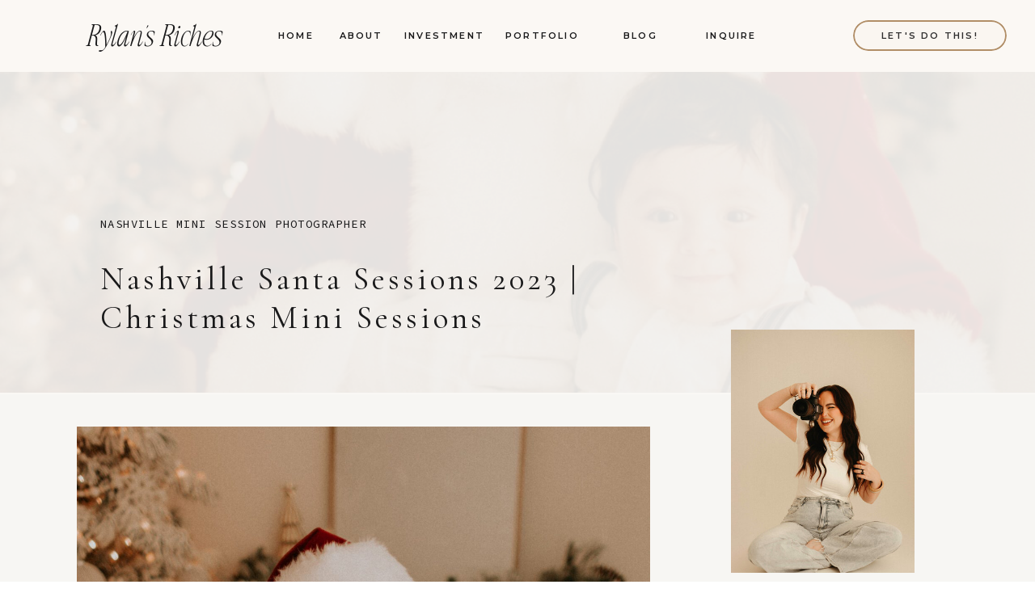

--- FILE ---
content_type: text/html; charset=UTF-8
request_url: https://rylansrichesphotography.com/nashville_santa_sessions/
body_size: 27865
content:
<!DOCTYPE html>
<html lang="en-US" class="d">
<head><style>img.lazy{min-height:1px}</style><link href="https://rylansrichesphotography.com/wp-content/plugins/w3-total-cache/pub/js/lazyload.min.js" as="script">
<link rel="stylesheet" type="text/css" href="//lib.showit.co/engine/2.6.2/showit.css" />
<meta name='robots' content='index, follow, max-image-preview:large, max-snippet:-1, max-video-preview:-1' />

	<!-- This site is optimized with the Yoast SEO Premium plugin v25.7.1 (Yoast SEO v26.8) - https://yoast.com/product/yoast-seo-premium-wordpress/ -->
	<title>Nashville Santa Sessions 2023 | Christmas Mini Sessions | Rylan&#039;s Riches Photography</title>
	<meta name="description" content="Nashville Santa Sessions are the perfect experience for your kids to meet Santa in an intimate setting without the chaos of a mall." />
	<link rel="canonical" href="https://rylansrichesphotography.com/nashville_santa_sessions/" />
	<meta property="og:locale" content="en_US" />
	<meta property="og:type" content="article" />
	<meta property="og:title" content="Nashville Santa Sessions 2023 | Christmas Mini Sessions" />
	<meta property="og:description" content="Nashville Santa Sessions are the perfect experience for your kids to meet Santa in an intimate setting without the chaos of a mall." />
	<meta property="og:url" content="https://rylansrichesphotography.com/nashville_santa_sessions/" />
	<meta property="og:site_name" content="Rylan&#039;s Riches Photography" />
	<meta property="article:publisher" content="https://www.facebook.com/nashvillenewborns/" />
	<meta property="article:published_time" content="2023-07-25T12:27:30+00:00" />
	<meta property="article:modified_time" content="2025-03-17T23:47:59+00:00" />
	<meta property="og:image" content="https://rylansrichesphotography.com/wp-content/uploads/2025/02/Gamez-_Santa_2023-2-scaled.jpg" />
	<meta property="og:image:width" content="1707" />
	<meta property="og:image:height" content="2560" />
	<meta property="og:image:type" content="image/jpeg" />
	<meta name="author" content="rylansriches@gmail.com" />
	<meta name="twitter:card" content="summary_large_image" />
	<meta name="twitter:label1" content="Written by" />
	<meta name="twitter:data1" content="rylansriches@gmail.com" />
	<meta name="twitter:label2" content="Est. reading time" />
	<meta name="twitter:data2" content="4 minutes" />
	<script type="application/ld+json" class="yoast-schema-graph">{"@context":"https://schema.org","@graph":[{"@type":"Article","@id":"https://rylansrichesphotography.com/nashville_santa_sessions/#article","isPartOf":{"@id":"https://rylansrichesphotography.com/nashville_santa_sessions/"},"author":{"name":"rylansriches@gmail.com","@id":"https://rylansrichesphotography.com/#/schema/person/f95c78a0c58e62867b69e92f2b5acfd5"},"headline":"Nashville Santa Sessions 2023 | Christmas Mini Sessions","datePublished":"2023-07-25T12:27:30+00:00","dateModified":"2025-03-17T23:47:59+00:00","mainEntityOfPage":{"@id":"https://rylansrichesphotography.com/nashville_santa_sessions/"},"wordCount":462,"publisher":{"@id":"https://rylansrichesphotography.com/#organization"},"image":{"@id":"https://rylansrichesphotography.com/nashville_santa_sessions/#primaryimage"},"thumbnailUrl":"https://rylansrichesphotography.com/wp-content/uploads/2025/02/Gamez-_Santa_2023-2-scaled.jpg","keywords":["franklin baby photographer","franklin christmas mini sessions","franklin mini session photographer","franklin santa photographer","murfreesboro christmas mini sessions","nashville baby photographer","nashville christmas mini sessions","nashville family photographer","nashville mini session photographer","nashville newborn photographer","Nashville Santa Photographer"],"articleSection":["Nashville Mini Session Photographer"],"inLanguage":"en-US"},{"@type":"WebPage","@id":"https://rylansrichesphotography.com/nashville_santa_sessions/","url":"https://rylansrichesphotography.com/nashville_santa_sessions/","name":"Nashville Santa Sessions 2023 | Christmas Mini Sessions | Rylan&#039;s Riches Photography","isPartOf":{"@id":"https://rylansrichesphotography.com/#website"},"primaryImageOfPage":{"@id":"https://rylansrichesphotography.com/nashville_santa_sessions/#primaryimage"},"image":{"@id":"https://rylansrichesphotography.com/nashville_santa_sessions/#primaryimage"},"thumbnailUrl":"https://rylansrichesphotography.com/wp-content/uploads/2025/02/Gamez-_Santa_2023-2-scaled.jpg","datePublished":"2023-07-25T12:27:30+00:00","dateModified":"2025-03-17T23:47:59+00:00","description":"Nashville Santa Sessions are the perfect experience for your kids to meet Santa in an intimate setting without the chaos of a mall.","breadcrumb":{"@id":"https://rylansrichesphotography.com/nashville_santa_sessions/#breadcrumb"},"inLanguage":"en-US","potentialAction":[{"@type":"ReadAction","target":["https://rylansrichesphotography.com/nashville_santa_sessions/"]}]},{"@type":"ImageObject","inLanguage":"en-US","@id":"https://rylansrichesphotography.com/nashville_santa_sessions/#primaryimage","url":"https://rylansrichesphotography.com/wp-content/uploads/2025/02/Gamez-_Santa_2023-2-scaled.jpg","contentUrl":"https://rylansrichesphotography.com/wp-content/uploads/2025/02/Gamez-_Santa_2023-2-scaled.jpg","width":1707,"height":2560},{"@type":"BreadcrumbList","@id":"https://rylansrichesphotography.com/nashville_santa_sessions/#breadcrumb","itemListElement":[{"@type":"ListItem","position":1,"name":"Home","item":"https://rylansrichesphotography.com/"},{"@type":"ListItem","position":2,"name":"Blog","item":"https://rylansrichesphotography.com/blog/"},{"@type":"ListItem","position":3,"name":"Nashville Santa Sessions 2023 | Christmas Mini Sessions"}]},{"@type":"WebSite","@id":"https://rylansrichesphotography.com/#website","url":"https://rylansrichesphotography.com/","name":"Rylan&#039;s Riches Photography","description":"Newborn &amp; Family Photography in Nashville, Franklin &amp; Smyrna TN","publisher":{"@id":"https://rylansrichesphotography.com/#organization"},"potentialAction":[{"@type":"SearchAction","target":{"@type":"EntryPoint","urlTemplate":"https://rylansrichesphotography.com/?s={search_term_string}"},"query-input":{"@type":"PropertyValueSpecification","valueRequired":true,"valueName":"search_term_string"}}],"inLanguage":"en-US"},{"@type":"Organization","@id":"https://rylansrichesphotography.com/#organization","name":"Rylan's Riches Photography","url":"https://rylansrichesphotography.com/","logo":{"@type":"ImageObject","inLanguage":"en-US","@id":"https://rylansrichesphotography.com/#/schema/logo/image/","url":"https://rylansrichesphotography.com/wp-content/uploads/2023/07/logologo.png","contentUrl":"https://rylansrichesphotography.com/wp-content/uploads/2023/07/logologo.png","width":721,"height":229,"caption":"Rylan's Riches Photography"},"image":{"@id":"https://rylansrichesphotography.com/#/schema/logo/image/"},"sameAs":["https://www.facebook.com/nashvillenewborns/","https://www.instagram.com/rylansriches"]},{"@type":"Person","@id":"https://rylansrichesphotography.com/#/schema/person/f95c78a0c58e62867b69e92f2b5acfd5","name":"rylansriches@gmail.com","image":{"@type":"ImageObject","inLanguage":"en-US","@id":"https://rylansrichesphotography.com/#/schema/person/image/","url":"https://secure.gravatar.com/avatar/6830831692faf7f4d6e87c652a546b2258bbe13801935da89c3d9b0efcd7a180?s=96&d=mm&r=g","contentUrl":"https://secure.gravatar.com/avatar/6830831692faf7f4d6e87c652a546b2258bbe13801935da89c3d9b0efcd7a180?s=96&d=mm&r=g","caption":"rylansriches@gmail.com"}}]}</script>
	<!-- / Yoast SEO Premium plugin. -->


<link rel="alternate" type="application/rss+xml" title="Rylan&#039;s Riches Photography &raquo; Feed" href="https://rylansrichesphotography.com/feed/" />
		<!-- This site uses the Google Analytics by MonsterInsights plugin v9.11.1 - Using Analytics tracking - https://www.monsterinsights.com/ -->
							<script src="//www.googletagmanager.com/gtag/js?id=G-NS6P3N6VL6"  data-cfasync="false" data-wpfc-render="false" type="text/javascript" async></script>
			<script data-cfasync="false" data-wpfc-render="false" type="text/javascript">
				var mi_version = '9.11.1';
				var mi_track_user = true;
				var mi_no_track_reason = '';
								var MonsterInsightsDefaultLocations = {"page_location":"https:\/\/rylansrichesphotography.com\/nashville_santa_sessions\/"};
								if ( typeof MonsterInsightsPrivacyGuardFilter === 'function' ) {
					var MonsterInsightsLocations = (typeof MonsterInsightsExcludeQuery === 'object') ? MonsterInsightsPrivacyGuardFilter( MonsterInsightsExcludeQuery ) : MonsterInsightsPrivacyGuardFilter( MonsterInsightsDefaultLocations );
				} else {
					var MonsterInsightsLocations = (typeof MonsterInsightsExcludeQuery === 'object') ? MonsterInsightsExcludeQuery : MonsterInsightsDefaultLocations;
				}

								var disableStrs = [
										'ga-disable-G-NS6P3N6VL6',
									];

				/* Function to detect opted out users */
				function __gtagTrackerIsOptedOut() {
					for (var index = 0; index < disableStrs.length; index++) {
						if (document.cookie.indexOf(disableStrs[index] + '=true') > -1) {
							return true;
						}
					}

					return false;
				}

				/* Disable tracking if the opt-out cookie exists. */
				if (__gtagTrackerIsOptedOut()) {
					for (var index = 0; index < disableStrs.length; index++) {
						window[disableStrs[index]] = true;
					}
				}

				/* Opt-out function */
				function __gtagTrackerOptout() {
					for (var index = 0; index < disableStrs.length; index++) {
						document.cookie = disableStrs[index] + '=true; expires=Thu, 31 Dec 2099 23:59:59 UTC; path=/';
						window[disableStrs[index]] = true;
					}
				}

				if ('undefined' === typeof gaOptout) {
					function gaOptout() {
						__gtagTrackerOptout();
					}
				}
								window.dataLayer = window.dataLayer || [];

				window.MonsterInsightsDualTracker = {
					helpers: {},
					trackers: {},
				};
				if (mi_track_user) {
					function __gtagDataLayer() {
						dataLayer.push(arguments);
					}

					function __gtagTracker(type, name, parameters) {
						if (!parameters) {
							parameters = {};
						}

						if (parameters.send_to) {
							__gtagDataLayer.apply(null, arguments);
							return;
						}

						if (type === 'event') {
														parameters.send_to = monsterinsights_frontend.v4_id;
							var hookName = name;
							if (typeof parameters['event_category'] !== 'undefined') {
								hookName = parameters['event_category'] + ':' + name;
							}

							if (typeof MonsterInsightsDualTracker.trackers[hookName] !== 'undefined') {
								MonsterInsightsDualTracker.trackers[hookName](parameters);
							} else {
								__gtagDataLayer('event', name, parameters);
							}
							
						} else {
							__gtagDataLayer.apply(null, arguments);
						}
					}

					__gtagTracker('js', new Date());
					__gtagTracker('set', {
						'developer_id.dZGIzZG': true,
											});
					if ( MonsterInsightsLocations.page_location ) {
						__gtagTracker('set', MonsterInsightsLocations);
					}
										__gtagTracker('config', 'G-NS6P3N6VL6', {"forceSSL":"true","link_attribution":"true"} );
										window.gtag = __gtagTracker;										(function () {
						/* https://developers.google.com/analytics/devguides/collection/analyticsjs/ */
						/* ga and __gaTracker compatibility shim. */
						var noopfn = function () {
							return null;
						};
						var newtracker = function () {
							return new Tracker();
						};
						var Tracker = function () {
							return null;
						};
						var p = Tracker.prototype;
						p.get = noopfn;
						p.set = noopfn;
						p.send = function () {
							var args = Array.prototype.slice.call(arguments);
							args.unshift('send');
							__gaTracker.apply(null, args);
						};
						var __gaTracker = function () {
							var len = arguments.length;
							if (len === 0) {
								return;
							}
							var f = arguments[len - 1];
							if (typeof f !== 'object' || f === null || typeof f.hitCallback !== 'function') {
								if ('send' === arguments[0]) {
									var hitConverted, hitObject = false, action;
									if ('event' === arguments[1]) {
										if ('undefined' !== typeof arguments[3]) {
											hitObject = {
												'eventAction': arguments[3],
												'eventCategory': arguments[2],
												'eventLabel': arguments[4],
												'value': arguments[5] ? arguments[5] : 1,
											}
										}
									}
									if ('pageview' === arguments[1]) {
										if ('undefined' !== typeof arguments[2]) {
											hitObject = {
												'eventAction': 'page_view',
												'page_path': arguments[2],
											}
										}
									}
									if (typeof arguments[2] === 'object') {
										hitObject = arguments[2];
									}
									if (typeof arguments[5] === 'object') {
										Object.assign(hitObject, arguments[5]);
									}
									if ('undefined' !== typeof arguments[1].hitType) {
										hitObject = arguments[1];
										if ('pageview' === hitObject.hitType) {
											hitObject.eventAction = 'page_view';
										}
									}
									if (hitObject) {
										action = 'timing' === arguments[1].hitType ? 'timing_complete' : hitObject.eventAction;
										hitConverted = mapArgs(hitObject);
										__gtagTracker('event', action, hitConverted);
									}
								}
								return;
							}

							function mapArgs(args) {
								var arg, hit = {};
								var gaMap = {
									'eventCategory': 'event_category',
									'eventAction': 'event_action',
									'eventLabel': 'event_label',
									'eventValue': 'event_value',
									'nonInteraction': 'non_interaction',
									'timingCategory': 'event_category',
									'timingVar': 'name',
									'timingValue': 'value',
									'timingLabel': 'event_label',
									'page': 'page_path',
									'location': 'page_location',
									'title': 'page_title',
									'referrer' : 'page_referrer',
								};
								for (arg in args) {
																		if (!(!args.hasOwnProperty(arg) || !gaMap.hasOwnProperty(arg))) {
										hit[gaMap[arg]] = args[arg];
									} else {
										hit[arg] = args[arg];
									}
								}
								return hit;
							}

							try {
								f.hitCallback();
							} catch (ex) {
							}
						};
						__gaTracker.create = newtracker;
						__gaTracker.getByName = newtracker;
						__gaTracker.getAll = function () {
							return [];
						};
						__gaTracker.remove = noopfn;
						__gaTracker.loaded = true;
						window['__gaTracker'] = __gaTracker;
					})();
									} else {
										console.log("");
					(function () {
						function __gtagTracker() {
							return null;
						}

						window['__gtagTracker'] = __gtagTracker;
						window['gtag'] = __gtagTracker;
					})();
									}
			</script>
							<!-- / Google Analytics by MonsterInsights -->
		<script type="text/javascript">
/* <![CDATA[ */
window._wpemojiSettings = {"baseUrl":"https:\/\/s.w.org\/images\/core\/emoji\/16.0.1\/72x72\/","ext":".png","svgUrl":"https:\/\/s.w.org\/images\/core\/emoji\/16.0.1\/svg\/","svgExt":".svg","source":{"concatemoji":"https:\/\/rylansrichesphotography.com\/wp-includes\/js\/wp-emoji-release.min.js?ver=6.8.3"}};
/*! This file is auto-generated */
!function(s,n){var o,i,e;function c(e){try{var t={supportTests:e,timestamp:(new Date).valueOf()};sessionStorage.setItem(o,JSON.stringify(t))}catch(e){}}function p(e,t,n){e.clearRect(0,0,e.canvas.width,e.canvas.height),e.fillText(t,0,0);var t=new Uint32Array(e.getImageData(0,0,e.canvas.width,e.canvas.height).data),a=(e.clearRect(0,0,e.canvas.width,e.canvas.height),e.fillText(n,0,0),new Uint32Array(e.getImageData(0,0,e.canvas.width,e.canvas.height).data));return t.every(function(e,t){return e===a[t]})}function u(e,t){e.clearRect(0,0,e.canvas.width,e.canvas.height),e.fillText(t,0,0);for(var n=e.getImageData(16,16,1,1),a=0;a<n.data.length;a++)if(0!==n.data[a])return!1;return!0}function f(e,t,n,a){switch(t){case"flag":return n(e,"\ud83c\udff3\ufe0f\u200d\u26a7\ufe0f","\ud83c\udff3\ufe0f\u200b\u26a7\ufe0f")?!1:!n(e,"\ud83c\udde8\ud83c\uddf6","\ud83c\udde8\u200b\ud83c\uddf6")&&!n(e,"\ud83c\udff4\udb40\udc67\udb40\udc62\udb40\udc65\udb40\udc6e\udb40\udc67\udb40\udc7f","\ud83c\udff4\u200b\udb40\udc67\u200b\udb40\udc62\u200b\udb40\udc65\u200b\udb40\udc6e\u200b\udb40\udc67\u200b\udb40\udc7f");case"emoji":return!a(e,"\ud83e\udedf")}return!1}function g(e,t,n,a){var r="undefined"!=typeof WorkerGlobalScope&&self instanceof WorkerGlobalScope?new OffscreenCanvas(300,150):s.createElement("canvas"),o=r.getContext("2d",{willReadFrequently:!0}),i=(o.textBaseline="top",o.font="600 32px Arial",{});return e.forEach(function(e){i[e]=t(o,e,n,a)}),i}function t(e){var t=s.createElement("script");t.src=e,t.defer=!0,s.head.appendChild(t)}"undefined"!=typeof Promise&&(o="wpEmojiSettingsSupports",i=["flag","emoji"],n.supports={everything:!0,everythingExceptFlag:!0},e=new Promise(function(e){s.addEventListener("DOMContentLoaded",e,{once:!0})}),new Promise(function(t){var n=function(){try{var e=JSON.parse(sessionStorage.getItem(o));if("object"==typeof e&&"number"==typeof e.timestamp&&(new Date).valueOf()<e.timestamp+604800&&"object"==typeof e.supportTests)return e.supportTests}catch(e){}return null}();if(!n){if("undefined"!=typeof Worker&&"undefined"!=typeof OffscreenCanvas&&"undefined"!=typeof URL&&URL.createObjectURL&&"undefined"!=typeof Blob)try{var e="postMessage("+g.toString()+"("+[JSON.stringify(i),f.toString(),p.toString(),u.toString()].join(",")+"));",a=new Blob([e],{type:"text/javascript"}),r=new Worker(URL.createObjectURL(a),{name:"wpTestEmojiSupports"});return void(r.onmessage=function(e){c(n=e.data),r.terminate(),t(n)})}catch(e){}c(n=g(i,f,p,u))}t(n)}).then(function(e){for(var t in e)n.supports[t]=e[t],n.supports.everything=n.supports.everything&&n.supports[t],"flag"!==t&&(n.supports.everythingExceptFlag=n.supports.everythingExceptFlag&&n.supports[t]);n.supports.everythingExceptFlag=n.supports.everythingExceptFlag&&!n.supports.flag,n.DOMReady=!1,n.readyCallback=function(){n.DOMReady=!0}}).then(function(){return e}).then(function(){var e;n.supports.everything||(n.readyCallback(),(e=n.source||{}).concatemoji?t(e.concatemoji):e.wpemoji&&e.twemoji&&(t(e.twemoji),t(e.wpemoji)))}))}((window,document),window._wpemojiSettings);
/* ]]> */
</script>
<style id='wp-emoji-styles-inline-css' type='text/css'>

	img.wp-smiley, img.emoji {
		display: inline !important;
		border: none !important;
		box-shadow: none !important;
		height: 1em !important;
		width: 1em !important;
		margin: 0 0.07em !important;
		vertical-align: -0.1em !important;
		background: none !important;
		padding: 0 !important;
	}
</style>
<link rel='stylesheet' id='wp-block-library-css' href='https://rylansrichesphotography.com/wp-includes/css/dist/block-library/style.min.css?ver=6.8.3' type='text/css' media='all' />
<style id='classic-theme-styles-inline-css' type='text/css'>
/*! This file is auto-generated */
.wp-block-button__link{color:#fff;background-color:#32373c;border-radius:9999px;box-shadow:none;text-decoration:none;padding:calc(.667em + 2px) calc(1.333em + 2px);font-size:1.125em}.wp-block-file__button{background:#32373c;color:#fff;text-decoration:none}
</style>
<style id='global-styles-inline-css' type='text/css'>
:root{--wp--preset--aspect-ratio--square: 1;--wp--preset--aspect-ratio--4-3: 4/3;--wp--preset--aspect-ratio--3-4: 3/4;--wp--preset--aspect-ratio--3-2: 3/2;--wp--preset--aspect-ratio--2-3: 2/3;--wp--preset--aspect-ratio--16-9: 16/9;--wp--preset--aspect-ratio--9-16: 9/16;--wp--preset--color--black: #000000;--wp--preset--color--cyan-bluish-gray: #abb8c3;--wp--preset--color--white: #ffffff;--wp--preset--color--pale-pink: #f78da7;--wp--preset--color--vivid-red: #cf2e2e;--wp--preset--color--luminous-vivid-orange: #ff6900;--wp--preset--color--luminous-vivid-amber: #fcb900;--wp--preset--color--light-green-cyan: #7bdcb5;--wp--preset--color--vivid-green-cyan: #00d084;--wp--preset--color--pale-cyan-blue: #8ed1fc;--wp--preset--color--vivid-cyan-blue: #0693e3;--wp--preset--color--vivid-purple: #9b51e0;--wp--preset--gradient--vivid-cyan-blue-to-vivid-purple: linear-gradient(135deg,rgba(6,147,227,1) 0%,rgb(155,81,224) 100%);--wp--preset--gradient--light-green-cyan-to-vivid-green-cyan: linear-gradient(135deg,rgb(122,220,180) 0%,rgb(0,208,130) 100%);--wp--preset--gradient--luminous-vivid-amber-to-luminous-vivid-orange: linear-gradient(135deg,rgba(252,185,0,1) 0%,rgba(255,105,0,1) 100%);--wp--preset--gradient--luminous-vivid-orange-to-vivid-red: linear-gradient(135deg,rgba(255,105,0,1) 0%,rgb(207,46,46) 100%);--wp--preset--gradient--very-light-gray-to-cyan-bluish-gray: linear-gradient(135deg,rgb(238,238,238) 0%,rgb(169,184,195) 100%);--wp--preset--gradient--cool-to-warm-spectrum: linear-gradient(135deg,rgb(74,234,220) 0%,rgb(151,120,209) 20%,rgb(207,42,186) 40%,rgb(238,44,130) 60%,rgb(251,105,98) 80%,rgb(254,248,76) 100%);--wp--preset--gradient--blush-light-purple: linear-gradient(135deg,rgb(255,206,236) 0%,rgb(152,150,240) 100%);--wp--preset--gradient--blush-bordeaux: linear-gradient(135deg,rgb(254,205,165) 0%,rgb(254,45,45) 50%,rgb(107,0,62) 100%);--wp--preset--gradient--luminous-dusk: linear-gradient(135deg,rgb(255,203,112) 0%,rgb(199,81,192) 50%,rgb(65,88,208) 100%);--wp--preset--gradient--pale-ocean: linear-gradient(135deg,rgb(255,245,203) 0%,rgb(182,227,212) 50%,rgb(51,167,181) 100%);--wp--preset--gradient--electric-grass: linear-gradient(135deg,rgb(202,248,128) 0%,rgb(113,206,126) 100%);--wp--preset--gradient--midnight: linear-gradient(135deg,rgb(2,3,129) 0%,rgb(40,116,252) 100%);--wp--preset--font-size--small: 13px;--wp--preset--font-size--medium: 20px;--wp--preset--font-size--large: 36px;--wp--preset--font-size--x-large: 42px;--wp--preset--spacing--20: 0.44rem;--wp--preset--spacing--30: 0.67rem;--wp--preset--spacing--40: 1rem;--wp--preset--spacing--50: 1.5rem;--wp--preset--spacing--60: 2.25rem;--wp--preset--spacing--70: 3.38rem;--wp--preset--spacing--80: 5.06rem;--wp--preset--shadow--natural: 6px 6px 9px rgba(0, 0, 0, 0.2);--wp--preset--shadow--deep: 12px 12px 50px rgba(0, 0, 0, 0.4);--wp--preset--shadow--sharp: 6px 6px 0px rgba(0, 0, 0, 0.2);--wp--preset--shadow--outlined: 6px 6px 0px -3px rgba(255, 255, 255, 1), 6px 6px rgba(0, 0, 0, 1);--wp--preset--shadow--crisp: 6px 6px 0px rgba(0, 0, 0, 1);}:where(.is-layout-flex){gap: 0.5em;}:where(.is-layout-grid){gap: 0.5em;}body .is-layout-flex{display: flex;}.is-layout-flex{flex-wrap: wrap;align-items: center;}.is-layout-flex > :is(*, div){margin: 0;}body .is-layout-grid{display: grid;}.is-layout-grid > :is(*, div){margin: 0;}:where(.wp-block-columns.is-layout-flex){gap: 2em;}:where(.wp-block-columns.is-layout-grid){gap: 2em;}:where(.wp-block-post-template.is-layout-flex){gap: 1.25em;}:where(.wp-block-post-template.is-layout-grid){gap: 1.25em;}.has-black-color{color: var(--wp--preset--color--black) !important;}.has-cyan-bluish-gray-color{color: var(--wp--preset--color--cyan-bluish-gray) !important;}.has-white-color{color: var(--wp--preset--color--white) !important;}.has-pale-pink-color{color: var(--wp--preset--color--pale-pink) !important;}.has-vivid-red-color{color: var(--wp--preset--color--vivid-red) !important;}.has-luminous-vivid-orange-color{color: var(--wp--preset--color--luminous-vivid-orange) !important;}.has-luminous-vivid-amber-color{color: var(--wp--preset--color--luminous-vivid-amber) !important;}.has-light-green-cyan-color{color: var(--wp--preset--color--light-green-cyan) !important;}.has-vivid-green-cyan-color{color: var(--wp--preset--color--vivid-green-cyan) !important;}.has-pale-cyan-blue-color{color: var(--wp--preset--color--pale-cyan-blue) !important;}.has-vivid-cyan-blue-color{color: var(--wp--preset--color--vivid-cyan-blue) !important;}.has-vivid-purple-color{color: var(--wp--preset--color--vivid-purple) !important;}.has-black-background-color{background-color: var(--wp--preset--color--black) !important;}.has-cyan-bluish-gray-background-color{background-color: var(--wp--preset--color--cyan-bluish-gray) !important;}.has-white-background-color{background-color: var(--wp--preset--color--white) !important;}.has-pale-pink-background-color{background-color: var(--wp--preset--color--pale-pink) !important;}.has-vivid-red-background-color{background-color: var(--wp--preset--color--vivid-red) !important;}.has-luminous-vivid-orange-background-color{background-color: var(--wp--preset--color--luminous-vivid-orange) !important;}.has-luminous-vivid-amber-background-color{background-color: var(--wp--preset--color--luminous-vivid-amber) !important;}.has-light-green-cyan-background-color{background-color: var(--wp--preset--color--light-green-cyan) !important;}.has-vivid-green-cyan-background-color{background-color: var(--wp--preset--color--vivid-green-cyan) !important;}.has-pale-cyan-blue-background-color{background-color: var(--wp--preset--color--pale-cyan-blue) !important;}.has-vivid-cyan-blue-background-color{background-color: var(--wp--preset--color--vivid-cyan-blue) !important;}.has-vivid-purple-background-color{background-color: var(--wp--preset--color--vivid-purple) !important;}.has-black-border-color{border-color: var(--wp--preset--color--black) !important;}.has-cyan-bluish-gray-border-color{border-color: var(--wp--preset--color--cyan-bluish-gray) !important;}.has-white-border-color{border-color: var(--wp--preset--color--white) !important;}.has-pale-pink-border-color{border-color: var(--wp--preset--color--pale-pink) !important;}.has-vivid-red-border-color{border-color: var(--wp--preset--color--vivid-red) !important;}.has-luminous-vivid-orange-border-color{border-color: var(--wp--preset--color--luminous-vivid-orange) !important;}.has-luminous-vivid-amber-border-color{border-color: var(--wp--preset--color--luminous-vivid-amber) !important;}.has-light-green-cyan-border-color{border-color: var(--wp--preset--color--light-green-cyan) !important;}.has-vivid-green-cyan-border-color{border-color: var(--wp--preset--color--vivid-green-cyan) !important;}.has-pale-cyan-blue-border-color{border-color: var(--wp--preset--color--pale-cyan-blue) !important;}.has-vivid-cyan-blue-border-color{border-color: var(--wp--preset--color--vivid-cyan-blue) !important;}.has-vivid-purple-border-color{border-color: var(--wp--preset--color--vivid-purple) !important;}.has-vivid-cyan-blue-to-vivid-purple-gradient-background{background: var(--wp--preset--gradient--vivid-cyan-blue-to-vivid-purple) !important;}.has-light-green-cyan-to-vivid-green-cyan-gradient-background{background: var(--wp--preset--gradient--light-green-cyan-to-vivid-green-cyan) !important;}.has-luminous-vivid-amber-to-luminous-vivid-orange-gradient-background{background: var(--wp--preset--gradient--luminous-vivid-amber-to-luminous-vivid-orange) !important;}.has-luminous-vivid-orange-to-vivid-red-gradient-background{background: var(--wp--preset--gradient--luminous-vivid-orange-to-vivid-red) !important;}.has-very-light-gray-to-cyan-bluish-gray-gradient-background{background: var(--wp--preset--gradient--very-light-gray-to-cyan-bluish-gray) !important;}.has-cool-to-warm-spectrum-gradient-background{background: var(--wp--preset--gradient--cool-to-warm-spectrum) !important;}.has-blush-light-purple-gradient-background{background: var(--wp--preset--gradient--blush-light-purple) !important;}.has-blush-bordeaux-gradient-background{background: var(--wp--preset--gradient--blush-bordeaux) !important;}.has-luminous-dusk-gradient-background{background: var(--wp--preset--gradient--luminous-dusk) !important;}.has-pale-ocean-gradient-background{background: var(--wp--preset--gradient--pale-ocean) !important;}.has-electric-grass-gradient-background{background: var(--wp--preset--gradient--electric-grass) !important;}.has-midnight-gradient-background{background: var(--wp--preset--gradient--midnight) !important;}.has-small-font-size{font-size: var(--wp--preset--font-size--small) !important;}.has-medium-font-size{font-size: var(--wp--preset--font-size--medium) !important;}.has-large-font-size{font-size: var(--wp--preset--font-size--large) !important;}.has-x-large-font-size{font-size: var(--wp--preset--font-size--x-large) !important;}
:where(.wp-block-post-template.is-layout-flex){gap: 1.25em;}:where(.wp-block-post-template.is-layout-grid){gap: 1.25em;}
:where(.wp-block-columns.is-layout-flex){gap: 2em;}:where(.wp-block-columns.is-layout-grid){gap: 2em;}
:root :where(.wp-block-pullquote){font-size: 1.5em;line-height: 1.6;}
</style>
<link rel='stylesheet' id='pub-style-css' href='https://rylansrichesphotography.com/wp-content/themes/showit/pubs/pty-ifnnog6yjotvssfcaw/20251203163057Spb752z/assets/pub.css?ver=1764779461' type='text/css' media='all' />
<script type="text/javascript" src="https://rylansrichesphotography.com/wp-content/plugins/google-analytics-for-wordpress/assets/js/frontend-gtag.min.js?ver=9.11.1" id="monsterinsights-frontend-script-js" async="async" data-wp-strategy="async"></script>
<script data-cfasync="false" data-wpfc-render="false" type="text/javascript" id='monsterinsights-frontend-script-js-extra'>/* <![CDATA[ */
var monsterinsights_frontend = {"js_events_tracking":"true","download_extensions":"doc,pdf,ppt,zip,xls,docx,pptx,xlsx","inbound_paths":"[{\"path\":\"\\\/go\\\/\",\"label\":\"affiliate\"},{\"path\":\"\\\/recommend\\\/\",\"label\":\"affiliate\"}]","home_url":"https:\/\/rylansrichesphotography.com","hash_tracking":"false","v4_id":"G-NS6P3N6VL6"};/* ]]> */
</script>
<script type="text/javascript" src="https://rylansrichesphotography.com/wp-includes/js/jquery/jquery.min.js?ver=3.7.1" id="jquery-core-js"></script>
<script type="text/javascript" id="jquery-core-js-after">
/* <![CDATA[ */
$ = jQuery;
/* ]]> */
</script>
<script type="text/javascript" src="https://rylansrichesphotography.com/wp-content/themes/showit/pubs/pty-ifnnog6yjotvssfcaw/20251203163057Spb752z/assets/pub.js?ver=1764779461" id="pub-script-js"></script>
<link rel="icon" href="https://rylansrichesphotography.com/wp-content/uploads/2021/09/cropped-500logo-32x32.jpg" sizes="32x32" />
<link rel="icon" href="https://rylansrichesphotography.com/wp-content/uploads/2021/09/cropped-500logo-192x192.jpg" sizes="192x192" />
<link rel="apple-touch-icon" href="https://rylansrichesphotography.com/wp-content/uploads/2021/09/cropped-500logo-180x180.jpg" />
<meta name="msapplication-TileImage" content="https://rylansrichesphotography.com/wp-content/uploads/2021/09/cropped-500logo-270x270.jpg" />

<meta charset="UTF-8" />
<meta name="viewport" content="width=device-width, initial-scale=1" />
<link rel="icon" type="image/png" href="//static.showit.co/200/PiwRxMH-P_dGMZZIX6klhQ/315781/apple-touch-icon.png" />
<link rel="preconnect" href="https://static.showit.co" />

<link rel="preconnect" href="https://fonts.googleapis.com">
<link rel="preconnect" href="https://fonts.gstatic.com" crossorigin>
<link href="https://fonts.googleapis.com/css?family=Montserrat:600|Source+Code+Pro:regular|Cormorant+Garamond:regular|Syne:regular|Syne:500|Cormorant+Garamond:italic|Montserrat:500" rel="stylesheet" type="text/css"/>
<style>
@font-face{font-family:Chromate Italic Regular;src:url('//static.showit.co/file/EKQZAH-qeonByVQOYRQLyA/shared/chromateitalic-regular-webfont.woff');}
@font-face{font-family:Chromate Regular;src:url('//static.showit.co/file/ewhvGsvOEO7z6siasQcPOg/shared/chromate-regular-webfont.woff');}
@font-face{font-family:The Seasons Light Italic;src:url('//static.showit.co/file/u-Lp0hwWSrSx5mhJWH_npg/shared/theseasons-ltit.woff');}
@font-face{font-family:Chromate Script Regular;src:url('//static.showit.co/file/DTkK6yNqn7_8KxLEIXO9cw/shared/chromatescript-regular-webfont.woff');}
</style>
<script id="init_data" type="application/json">
{"mobile":{"w":320},"desktop":{"w":1200,"bgFillType":"color","bgColor":"#ffffff"},"sid":"pty-ifnnog6yjotvssfcaw","break":768,"assetURL":"//static.showit.co","contactFormId":"315781/467895","cfAction":"aHR0cHM6Ly9jbGllbnRzZXJ2aWNlLnNob3dpdC5jby9jb250YWN0Zm9ybQ==","sgAction":"aHR0cHM6Ly9jbGllbnRzZXJ2aWNlLnNob3dpdC5jby9zb2NpYWxncmlk","blockData":[{"slug":"header","visible":"a","states":[],"d":{"h":89,"w":1200,"locking":{},"bgFillType":"color","bgColor":"colors-2","bgMediaType":"none"},"m":{"h":70,"w":320,"locking":{},"bgFillType":"color","bgColor":"colors-2","bgMediaType":"none"}},{"slug":"mobile-menu","visible":"m","states":[],"d":{"h":400,"w":1200,"bgFillType":"color","bgColor":"#ffffff","bgMediaType":"none"},"m":{"h":630,"w":320,"locking":{"side":"t"},"nature":"wH","trIn":{"type":"slide","duration":0.5,"direction":"Left"},"trOut":{"type":"slide","duration":0.5,"direction":"Left"},"stateTrIn":{"type":"fade","direction":"none"},"stateTrOut":{"type":"fade","direction":"none"},"bgFillType":"color","bgColor":"colors-0","bgMediaType":"none","tr":{"in":{"cl":"slideInLeft","d":0.5,"dl":"0"},"out":{"cl":"slideOutLeft","d":0.5,"dl":"0"}}}},{"slug":"post-title-and-category","visible":"a","states":[],"d":{"h":394,"w":1200,"nature":"dH","bgFillType":"color","bgColor":"#f7f6f3","bgMediaType":"none"},"m":{"h":250,"w":320,"nature":"dH","bgFillType":"color","bgColor":"#fcf9f5","bgMediaType":"none"}},{"slug":"sidebar","visible":"d","states":[],"d":{"h":1,"w":1200,"bgFillType":"color","bgColor":"#fcf9f5","bgMediaType":"none"},"m":{"h":740,"w":320,"nature":"dH","bgFillType":"color","bgColor":"#fcf9f5","bgMediaType":"none"}},{"slug":"blog-post","visible":"a","states":[],"d":{"h":1196,"w":1200,"nature":"dH","bgFillType":"color","bgColor":"#f7f6f3","bgMediaType":"none"},"m":{"h":1986,"w":320,"nature":"dH","bgFillType":"color","bgColor":"#fcf9f5","bgMediaType":"none"}},{"slug":"pagination","visible":"a","states":[],"d":{"h":121,"w":1200,"bgFillType":"color","bgColor":"#ffffff","bgMediaType":"none"},"m":{"h":227,"w":320,"bgFillType":"color","bgColor":"#ffffff","bgMediaType":"none"}},{"slug":"about","visible":"m","states":[],"d":{"h":800,"w":1200,"bgFillType":"color","bgColor":"#f7f6f3","bgMediaType":"none"},"m":{"h":844,"w":320,"bgFillType":"color","bgColor":"#f7f6f3","bgMediaType":"none"}},{"slug":"cta-2-pics","visible":"a","states":[],"d":{"h":663,"w":1200,"bgFillType":"color","bgColor":"colors-0","bgMediaType":"none"},"m":{"h":787,"w":320,"bgFillType":"color","bgColor":"colors-0","bgMediaType":"none"}},{"slug":"site-credit","visible":"a","states":[],"d":{"h":49,"w":1200,"bgFillType":"color","bgColor":"#f7f6f3","bgMediaType":"none"},"m":{"h":50,"w":320,"bgFillType":"color","bgColor":"#f7f6f3","bgMediaType":"none"}},{"slug":"footer","visible":"a","states":[],"d":{"h":669,"w":1200,"bgFillType":"color","bgColor":"colors-2","bgMediaType":"none"},"m":{"h":499,"w":320,"bgFillType":"color","bgColor":"colors-2","bgMediaType":"none"}}],"elementData":[{"type":"icon","visible":"m","id":"header_0","blockId":"header","m":{"x":251,"y":1,"w":64,"h":70,"a":0},"d":{"x":550,"y":10,"w":100,"h":100,"a":0},"pc":[{"type":"show","block":"mobile-menu"}]},{"type":"text","visible":"d","id":"header_1","blockId":"header","m":{"x":130,"y":30,"w":158,"h":14,"a":0},"d":{"x":993,"y":36,"w":154,"h":16,"a":0,"lockH":"r"}},{"type":"simple","visible":"d","id":"header_2","blockId":"header","m":{"x":114,"y":23,"w":190,"h":27,"a":0},"d":{"x":975,"y":25,"w":190,"h":38,"a":0,"lockH":"r"}},{"type":"text","visible":"d","id":"header_3","blockId":"header","m":{"x":142,"y":38,"w":76,"h":14,"a":0},"d":{"x":829,"y":36,"w":71,"h":16,"a":0}},{"type":"text","visible":"d","id":"header_4","blockId":"header","m":{"x":142,"y":38,"w":76,"h":14,"a":0},"d":{"x":701,"y":36,"w":102,"h":16,"a":0}},{"type":"text","visible":"d","id":"header_5","blockId":"header","m":{"x":132,"y":28,"w":76,"h":14,"a":0},"d":{"x":585,"y":36,"w":91,"h":16,"a":0}},{"type":"text","visible":"d","id":"header_6","blockId":"header","m":{"x":142,"y":38,"w":76,"h":14,"a":0},"d":{"x":460,"y":36,"w":99,"h":16,"a":0}},{"type":"text","visible":"d","id":"header_7","blockId":"header","m":{"x":152,"y":48,"w":76,"h":14,"a":0},"d":{"x":378,"y":36,"w":57,"h":16,"a":0}},{"type":"text","visible":"d","id":"header_8","blockId":"header","m":{"x":162,"y":58,"w":76,"h":14,"a":0},"d":{"x":300,"y":36,"w":52,"h":16,"a":0}},{"type":"text","visible":"a","id":"header_9","blockId":"header","m":{"x":22,"y":22,"w":193,"h":27,"a":0},"d":{"x":108,"y":31,"w":183,"h":28,"a":0,"lockH":"l"}},{"type":"icon","visible":"m","id":"header_10","blockId":"header","m":{"x":-228,"y":619,"w":72,"h":70,"a":0},"d":{"x":24,"y":12,"w":65,"h":65,"a":0,"lockH":"l"},"pc":[{"type":"show","block":"mobile-menu"}]},{"type":"icon","visible":"a","id":"mobile-menu_0","blockId":"mobile-menu","m":{"x":220,"y":571,"w":26,"h":25,"a":0},"d":{"x":158,"y":814,"w":29,"h":38,"a":0}},{"type":"icon","visible":"a","id":"mobile-menu_1","blockId":"mobile-menu","m":{"x":171,"y":571,"w":26,"h":25,"a":0},"d":{"x":113,"y":814,"w":29,"h":38,"a":0}},{"type":"icon","visible":"a","id":"mobile-menu_2","blockId":"mobile-menu","m":{"x":123,"y":571,"w":26,"h":25,"a":0},"d":{"x":65,"y":814,"w":29,"h":38,"a":0}},{"type":"icon","visible":"a","id":"mobile-menu_3","blockId":"mobile-menu","m":{"x":75,"y":571,"w":26,"h":25,"a":0},"d":{"x":20,"y":814,"w":29,"h":38,"a":0}},{"type":"line","visible":"a","id":"mobile-menu_4","blockId":"mobile-menu","m":{"x":54,"y":536,"w":212,"h":2,"a":0},"d":{"x":370,"y":209,"w":480,"h":2,"a":0}},{"type":"text","visible":"a","id":"mobile-menu_5","blockId":"mobile-menu","m":{"x":34,"y":470,"w":253,"h":40,"a":0},"d":{"x":547,"y":748,"w":303,"h":54,"a":0}},{"type":"text","visible":"a","id":"mobile-menu_6","blockId":"mobile-menu","m":{"x":34,"y":347,"w":253,"h":40,"a":0},"d":{"x":537,"y":738,"w":303,"h":54,"a":0}},{"type":"text","visible":"a","id":"mobile-menu_7","blockId":"mobile-menu","m":{"x":34,"y":404,"w":253,"h":40,"a":0},"d":{"x":547,"y":748,"w":303,"h":54,"a":0}},{"type":"text","visible":"a","id":"mobile-menu_8","blockId":"mobile-menu","m":{"x":34,"y":279,"w":253,"h":40,"a":0},"d":{"x":537,"y":738,"w":303,"h":54,"a":0}},{"type":"text","visible":"a","id":"mobile-menu_9","blockId":"mobile-menu","m":{"x":34,"y":210,"w":253,"h":40,"a":0},"d":{"x":537,"y":668,"w":303,"h":54,"a":0}},{"type":"text","visible":"a","id":"mobile-menu_10","blockId":"mobile-menu","m":{"x":34,"y":142,"w":253,"h":40,"a":0},"d":{"x":537,"y":528,"w":303,"h":54,"a":0}},{"type":"text","visible":"a","id":"mobile-menu_11","blockId":"mobile-menu","m":{"x":34,"y":73,"w":253,"h":40,"a":0},"d":{"x":537,"y":458,"w":303,"h":54,"a":0}},{"type":"icon","visible":"a","id":"mobile-menu_12","blockId":"mobile-menu","m":{"x":257,"y":19,"w":40,"h":40,"a":0},"d":{"x":1146,"y":8,"w":45,"h":41,"a":0,"lockH":"r","lockV":"t"},"pc":[{"type":"hide","block":"mobile-menu"}]},{"type":"graphic","visible":"a","id":"post-title-and-category_0","blockId":"post-title-and-category","m":{"x":0,"y":0,"w":320,"h":250,"a":0},"d":{"x":0,"y":-3,"w":1200,"h":400,"a":0,"o":8,"lockH":"s"},"c":{"key":"TkmK1wMnRk--GR6O4LMA7w/shared/joeyy-lee-u0dzkr6ogkk-unsplash.jpg","aspect_ratio":1.49987}},{"type":"text","visible":"a","id":"post-title-and-category_1","blockId":"post-title-and-category","m":{"x":20,"y":109,"w":280,"h":16,"a":0},"d":{"x":84,"y":176,"w":607,"h":21,"a":0}},{"type":"text","visible":"a","id":"post-title-and-category_2","blockId":"post-title-and-category","m":{"x":20,"y":146,"w":280,"h":82,"a":0},"d":{"x":84,"y":232,"w":639,"h":97,"a":0}},{"type":"graphic","visible":"d","id":"sidebar_0","blockId":"sidebar","m":{"x":61,"y":60,"w":199,"h":264,"a":0},"d":{"x":864,"y":-79,"w":227,"h":301,"a":0,"gs":{"s":0}},"c":{"key":"XgS-KoytS2Gqie07Ru1-Uw/315781/fbbbb.jpg","aspect_ratio":0.66688}},{"type":"text","visible":"a","id":"sidebar_1","blockId":"sidebar","m":{"x":49,"y":459,"w":221,"h":86,"a":0},"d":{"x":861,"y":356,"w":233,"h":94,"a":0}},{"type":"simple","visible":"a","id":"sidebar_2","blockId":"sidebar","m":{"x":41,"y":624,"w":238,"h":36,"a":0},"d":{"x":841,"y":547,"w":272,"h":40,"a":0}},{"type":"text","visible":"a","id":"sidebar_3","blockId":"sidebar","m":{"x":49,"y":635,"w":221,"h":14,"a":0},"d":{"x":850,"y":557,"w":254,"h":21,"a":0}},{"type":"icon","visible":"a","id":"sidebar_4","blockId":"sidebar","m":{"x":194,"y":574,"w":20,"h":20,"a":0},"d":{"x":1015,"y":483,"w":21,"h":21,"a":0}},{"type":"icon","visible":"a","id":"sidebar_5","blockId":"sidebar","m":{"x":136,"y":574,"w":20,"h":20,"a":0},"d":{"x":967,"y":483,"w":21,"h":21,"a":0}},{"type":"icon","visible":"a","id":"sidebar_6","blockId":"sidebar","m":{"x":107,"y":574,"w":20,"h":20,"a":0},"d":{"x":924,"y":483,"w":21,"h":21,"a":0}},{"type":"text","visible":"d","id":"sidebar_7","blockId":"sidebar","m":{"x":50,"y":387,"w":213,"h":39,"a":0},"d":{"x":871,"y":292,"w":213,"h":38,"a":0}},{"type":"text","visible":"d","id":"sidebar_8","blockId":"sidebar","m":{"x":23,"y":352,"w":267,"h":26,"a":0},"d":{"x":844,"y":262,"w":267,"h":30,"a":0}},{"type":"text","visible":"a","id":"blog-post_0","blockId":"blog-post","m":{"x":20,"y":30,"w":280,"h":1838,"a":0},"d":{"x":55,"y":33,"w":709,"h":1163,"a":0}},{"type":"text","visible":"a","id":"pagination_0","blockId":"pagination","m":{"x":20,"y":161,"w":280,"h":17,"a":0},"d":{"x":58,"y":49,"w":480,"h":23,"a":0}},{"type":"text","visible":"a","id":"pagination_1","blockId":"pagination","m":{"x":20,"y":45,"w":280,"h":21,"a":0},"d":{"x":655,"y":49,"w":480,"h":23,"a":0}},{"type":"text","visible":"a","id":"pagination_2","blockId":"pagination","m":{"x":109,"y":105,"w":102,"h":17,"a":0},"d":{"x":583,"y":49,"w":34,"h":23,"a":0}},{"type":"graphic","visible":"a","id":"about_0","blockId":"about","m":{"x":0,"y":0,"w":320,"h":308,"a":0},"d":{"x":-323,"y":0,"w":440,"h":800,"a":0,"o":20,"lockH":"ls"},"c":{"key":"pZr3e3-GH5J-LRJxSpAobQ/315781/edit.jpg","aspect_ratio":0.66699}},{"type":"simple","visible":"a","id":"about_1","blockId":"about","m":{"x":0,"y":308,"w":320,"h":536,"a":0},"d":{"x":117,"y":0,"w":442,"h":800,"a":0}},{"type":"text","visible":"a","id":"about_2","blockId":"about","m":{"x":54,"y":431,"w":213,"h":39,"a":0},"d":{"x":198,"y":196,"w":213,"h":78,"a":0}},{"type":"text","visible":"a","id":"about_3","blockId":"about","m":{"x":27,"y":396,"w":267,"h":26,"a":0},"d":{"x":205,"y":141,"w":267,"h":40,"a":0}},{"type":"line","visible":"d","id":"about_4","blockId":"about","m":{"x":140,"y":527,"w":42,"a":90},"d":{"x":310,"y":351,"w":57,"h":1,"a":90}},{"type":"text","visible":"a","id":"about_5","blockId":"about","m":{"x":20,"y":517,"w":281,"h":151,"a":0},"d":{"x":198,"y":410,"w":281,"h":315,"a":0}},{"type":"text","visible":"a","id":"about_6","blockId":"about","m":{"x":39,"y":809,"w":243,"h":16,"a":0},"d":{"x":218,"y":745,"w":243,"h":28,"a":0}},{"type":"graphic","visible":"a","id":"about_7","blockId":"about","m":{"x":64,"y":95,"w":193,"h":258,"a":0},"d":{"x":559,"y":0,"w":641,"h":800,"a":0,"o":100,"lockH":"rs"},"c":{"key":"XgS-KoytS2Gqie07Ru1-Uw/315781/fbbbb.jpg","aspect_ratio":0.66688}},{"type":"simple","visible":"a","id":"cta-2-pics_0","blockId":"cta-2-pics","m":{"x":111,"y":213,"w":176,"h":221,"a":5},"d":{"x":819,"y":80,"w":265,"h":353,"a":5}},{"type":"graphic","visible":"a","id":"cta-2-pics_1","blockId":"cta-2-pics","m":{"x":120,"y":224,"w":158,"h":199,"a":5},"d":{"x":830,"y":91,"w":241,"h":329,"a":5,"o":90,"gs":{"s":100}},"c":{"key":"qN31E7DWp4oGwos02VcapQ/315781/rrp19199-edit.jpg","aspect_ratio":0.66699}},{"type":"simple","visible":"a","id":"cta-2-pics_2","blockId":"cta-2-pics","m":{"x":35,"y":332,"w":176,"h":221,"a":354},"d":{"x":651,"y":246,"w":265,"h":333,"a":358}},{"type":"graphic","visible":"a","id":"cta-2-pics_3","blockId":"cta-2-pics","m":{"x":44,"y":343,"w":158,"h":199,"a":354},"d":{"x":662,"y":257,"w":241,"h":309,"a":358,"o":90,"gs":{"s":50}},"c":{"key":"j69wEbP_8v7tPvcOGyfkOw/315781/washingtonmaternity031.jpg","aspect_ratio":0.66699}},{"type":"text","visible":"a","id":"cta-2-pics_4","blockId":"cta-2-pics","m":{"x":24,"y":246,"w":143,"h":61,"a":352,"trIn":{"cl":"fadeIn","d":0.5,"dl":0.25}},"d":{"x":897,"y":457,"w":167,"h":99,"a":4,"trIn":{"cl":"fadeIn","d":0.5,"dl":0.25}}},{"type":"text","visible":"a","id":"cta-2-pics_5","blockId":"cta-2-pics","m":{"x":63,"y":708,"w":195,"h":13,"a":0},"d":{"x":97,"y":506,"w":252,"h":16,"a":0}},{"type":"simple","visible":"a","id":"cta-2-pics_6","blockId":"cta-2-pics","m":{"x":62,"y":701,"w":196,"h":26,"a":0},"d":{"x":97,"y":495,"w":253,"h":39,"a":0}},{"type":"text","visible":"a","id":"cta-2-pics_7","blockId":"cta-2-pics","m":{"x":40,"y":590,"w":240,"h":72,"a":0},"d":{"x":97,"y":384,"w":503,"h":76,"a":0}},{"type":"text","visible":"a","id":"cta-2-pics_8","blockId":"cta-2-pics","m":{"x":34,"y":88,"w":253,"h":95,"a":0},"d":{"x":97,"y":175,"w":503,"h":183,"a":0}},{"type":"text","visible":"a","id":"cta-2-pics_9","blockId":"cta-2-pics","m":{"x":34,"y":41,"w":253,"h":25,"a":0},"d":{"x":97,"y":129,"w":488,"h":18,"a":0}},{"type":"text","visible":"a","id":"site-credit_0","blockId":"site-credit","m":{"x":-2,"y":17,"w":324,"h":17,"a":0},"d":{"x":185,"y":12,"w":830,"h":23,"a":0}},{"type":"social","visible":"a","id":"footer_0","blockId":"footer","m":{"x":-1,"y":396,"w":322,"h":104,"a":0},"d":{"x":-168,"y":422,"w":1536,"h":247,"a":0,"lockH":"s"}},{"type":"text","visible":"a","id":"footer_1","blockId":"footer","m":{"x":172,"y":376,"w":128,"h":13,"a":0},"d":{"x":983,"y":391,"w":217,"h":17,"a":0}},{"type":"text","visible":"a","id":"footer_2","blockId":"footer","m":{"x":21,"y":376,"w":109,"h":13,"a":0},"d":{"x":0,"y":391,"w":217,"h":17,"a":0}},{"type":"line","visible":"a","id":"footer_3","blockId":"footer","m":{"x":-6,"y":366,"w":333,"h":2,"a":0},"d":{"x":0,"y":373,"w":1200,"h":2,"a":0,"lockH":"s"}},{"type":"text","visible":"a","id":"footer_4","blockId":"footer","m":{"x":191,"y":313,"w":116,"h":20,"a":0},"d":{"x":983,"y":242,"w":217,"h":48,"a":0}},{"type":"text","visible":"a","id":"footer_5","blockId":"footer","m":{"x":191,"y":276,"w":116,"h":20,"a":0},"d":{"x":983,"y":169,"w":217,"h":48,"a":0}},{"type":"text","visible":"a","id":"footer_6","blockId":"footer","m":{"x":191,"y":238,"w":116,"h":20,"a":0},"d":{"x":983,"y":95,"w":217,"h":48,"a":0}},{"type":"line","visible":"d","id":"footer_7","blockId":"footer","m":{"x":69,"y":244,"w":224,"h":2,"a":0},"d":{"x":762,"y":192,"w":263,"h":2,"a":90}},{"type":"line","visible":"a","id":"footer_8","blockId":"footer","m":{"x":115,"y":285,"w":90,"h":2,"a":90},"d":{"x":175,"y":192,"w":263,"h":2,"a":90}},{"type":"text","visible":"a","id":"footer_9","blockId":"footer","m":{"x":14,"y":313,"w":116,"h":20,"a":0},"d":{"x":7,"y":242,"w":217,"h":48,"a":0}},{"type":"text","visible":"a","id":"footer_10","blockId":"footer","m":{"x":14,"y":276,"w":116,"h":20,"a":0},"d":{"x":0,"y":169,"w":217,"h":48,"a":0}},{"type":"text","visible":"a","id":"footer_11","blockId":"footer","m":{"x":14,"y":238,"w":116,"h":20,"a":0},"d":{"x":0,"y":95,"w":217,"h":48,"a":0}},{"type":"icon","visible":"a","id":"footer_12","blockId":"footer","m":{"x":207,"y":184,"w":24,"h":23,"a":0},"d":{"x":648,"y":309,"w":25,"h":32,"a":0}},{"type":"icon","visible":"a","id":"footer_13","blockId":"footer","m":{"x":149,"y":184,"w":24,"h":23,"a":0},"d":{"x":588,"y":309,"w":25,"h":32,"a":0}},{"type":"icon","visible":"a","id":"footer_14","blockId":"footer","m":{"x":106,"y":184,"w":24,"h":23,"a":0},"d":{"x":531,"y":309,"w":25,"h":32,"a":0}},{"type":"text","visible":"d","id":"footer_15","blockId":"footer","m":{"x":52,"y":197,"w":217,"h":13,"a":0},"d":{"x":461,"y":276,"w":278,"h":17,"a":0}},{"type":"text","visible":"a","id":"footer_16","blockId":"footer","m":{"x":30,"y":114,"w":260,"h":63,"a":0},"d":{"x":360,"y":193,"w":480,"h":54,"a":0}},{"type":"text","visible":"a","id":"footer_17","blockId":"footer","m":{"x":21,"y":87,"w":279,"h":14,"a":0},"d":{"x":330,"y":158,"w":541,"h":21,"a":0}},{"type":"text","visible":"a","id":"footer_18","blockId":"footer","m":{"x":21,"y":37,"w":279,"h":34,"a":0},"d":{"x":411,"y":70,"w":379,"h":68,"a":0}},{"type":"line","visible":"a","id":"footer_19","blockId":"footer","m":{"x":-6,"y":-1,"w":332,"h":2,"a":0},"d":{"x":0,"y":-1,"w":1200,"h":2,"a":0,"lockH":"s"}}]}
</script>
<link
rel="stylesheet"
type="text/css"
href="https://cdnjs.cloudflare.com/ajax/libs/animate.css/3.4.0/animate.min.css"
/>


<script src="//lib.showit.co/engine/2.6.2/showit-lib.min.js"></script>
<script src="//lib.showit.co/engine/2.6.2/showit.min.js"></script>
<script>

function initPage(){

}
</script>

<style id="si-page-css">
html.m {background-color:rgba(255,255,255,1);}
html.d {background-color:rgba(255,255,255,1);}
.d .se:has(.st-primary) {border-radius:10px;box-shadow:none;opacity:1;overflow:hidden;}
.d .st-primary {padding:10px 14px 10px 14px;border-width:0px;border-color:rgba(233,223,212,1);background-color:rgba(25,25,26,1);background-image:none;border-radius:inherit;transition-duration:0.5s;}
.d .st-primary span {color:rgba(255,255,255,1);font-family:'Montserrat';font-weight:600;font-style:normal;font-size:17px;text-align:center;text-transform:uppercase;letter-spacing:0.2em;line-height:1.2;transition-duration:0.5s;}
.d .se:has(.st-primary:hover), .d .se:has(.trigger-child-hovers:hover .st-primary) {}
.d .st-primary.se-button:hover, .d .trigger-child-hovers:hover .st-primary.se-button {background-color:rgba(25,25,26,1);background-image:none;transition-property:background-color,background-image;}
.d .st-primary.se-button:hover span, .d .trigger-child-hovers:hover .st-primary.se-button span {}
.m .se:has(.st-primary) {border-radius:10px;box-shadow:none;opacity:1;overflow:hidden;}
.m .st-primary {padding:10px 14px 10px 14px;border-width:0px;border-color:rgba(233,223,212,1);background-color:rgba(25,25,26,1);background-image:none;border-radius:inherit;}
.m .st-primary span {color:rgba(255,255,255,1);font-family:'Montserrat';font-weight:600;font-style:normal;font-size:10px;text-align:center;text-transform:uppercase;letter-spacing:0.2em;line-height:1.2;}
.d .se:has(.st-secondary) {border-radius:10px;box-shadow:none;opacity:1;overflow:hidden;}
.d .st-secondary {padding:10px 14px 10px 14px;border-width:2px;border-color:rgba(25,25,26,1);background-color:rgba(0,0,0,0);background-image:none;border-radius:inherit;transition-duration:0.5s;}
.d .st-secondary span {color:rgba(25,25,26,1);font-family:'Montserrat';font-weight:600;font-style:normal;font-size:17px;text-align:center;text-transform:uppercase;letter-spacing:0.2em;line-height:1.2;transition-duration:0.5s;}
.d .se:has(.st-secondary:hover), .d .se:has(.trigger-child-hovers:hover .st-secondary) {}
.d .st-secondary.se-button:hover, .d .trigger-child-hovers:hover .st-secondary.se-button {border-color:rgba(25,25,26,0.7);background-color:rgba(0,0,0,0);background-image:none;transition-property:border-color,background-color,background-image;}
.d .st-secondary.se-button:hover span, .d .trigger-child-hovers:hover .st-secondary.se-button span {color:rgba(25,25,26,0.7);transition-property:color;}
.m .se:has(.st-secondary) {border-radius:10px;box-shadow:none;opacity:1;overflow:hidden;}
.m .st-secondary {padding:10px 14px 10px 14px;border-width:2px;border-color:rgba(25,25,26,1);background-color:rgba(0,0,0,0);background-image:none;border-radius:inherit;}
.m .st-secondary span {color:rgba(25,25,26,1);font-family:'Montserrat';font-weight:600;font-style:normal;font-size:10px;text-align:center;text-transform:uppercase;letter-spacing:0.2em;line-height:1.2;}
.d .st-d-title,.d .se-wpt h1 {color:rgba(25,25,26,1);text-transform:uppercase;line-height:0.9;letter-spacing:0em;font-size:100px;text-align:center;font-family:'Chromate Regular';font-weight:400;font-style:normal;}
.d .se-wpt h1 {margin-bottom:30px;}
.d .st-d-title.se-rc a {text-decoration:none;color:rgba(25,25,26,1);}
.d .st-d-title.se-rc a:hover {text-decoration:none;color:rgba(251,248,244,1);opacity:0.2;}
.m .st-m-title,.m .se-wpt h1 {color:rgba(25,25,26,1);text-transform:uppercase;line-height:0.9;letter-spacing:0em;font-size:50px;text-align:center;font-family:'Chromate Regular';font-weight:400;font-style:normal;}
.m .se-wpt h1 {margin-bottom:20px;}
.m .st-m-title.se-rc a {color:rgba(25,25,26,1);}
.m .st-m-title.se-rc a:hover {text-decoration:underline;color:rgba(251,248,244,1);opacity:0.2;}
.d .st-d-heading,.d .se-wpt h2 {color:rgba(25,25,26,1);line-height:0.9;letter-spacing:0em;font-size:50px;text-align:left;font-family:'Chromate Regular';font-weight:400;font-style:normal;}
.d .se-wpt h2 {margin-bottom:30px;}
.d .st-d-heading.se-rc a {color:rgba(25,25,26,1);text-decoration:none;}
.d .st-d-heading.se-rc a:hover {text-decoration:none;color:rgba(251,248,244,1);opacity:0.2;}
.m .st-m-heading,.m .se-wpt h2 {color:rgba(25,25,26,1);line-height:0.9;letter-spacing:0em;font-size:25px;text-align:left;font-family:'Chromate Regular';font-weight:400;font-style:normal;}
.m .se-wpt h2 {margin-bottom:20px;}
.m .st-m-heading.se-rc a {text-decoration:none;color:rgba(25,25,26,1);}
.m .st-m-heading.se-rc a:hover {text-decoration:none;color:rgba(251,248,244,1);opacity:0.2;}
.d .st-d-subheading,.d .se-wpt h3 {color:rgba(25,25,26,1);text-transform:uppercase;line-height:1.2;letter-spacing:0.2em;font-size:17px;text-align:center;font-family:'Montserrat';font-weight:600;font-style:normal;}
.d .se-wpt h3 {margin-bottom:18px;}
.d .st-d-subheading.se-rc a {text-decoration:none;color:rgba(25,25,26,1);}
.d .st-d-subheading.se-rc a:hover {text-decoration:none;color:rgba(251,248,244,1);opacity:0.2;}
.m .st-m-subheading,.m .se-wpt h3 {color:rgba(25,25,26,1);text-transform:uppercase;line-height:1.2;letter-spacing:0.2em;font-size:10px;text-align:center;font-family:'Montserrat';font-weight:600;font-style:normal;}
.m .se-wpt h3 {margin-bottom:18px;}
.m .st-m-subheading.se-rc a {text-decoration:none;color:rgba(25,25,26,1);}
.m .st-m-subheading.se-rc a:hover {text-decoration:none;color:rgba(251,248,244,1);opacity:0.2;}
.d .st-d-paragraph {color:rgba(25,25,26,1);line-height:1.9;letter-spacing:0em;font-size:14px;text-align:center;font-family:'Montserrat';font-weight:500;font-style:normal;}
.d .se-wpt p {margin-bottom:16px;}
.d .st-d-paragraph.se-rc a {color:rgba(25,25,26,1);}
.d .st-d-paragraph.se-rc a:hover {text-decoration:underline;color:rgba(251,248,244,1);opacity:0.2;}
.m .st-m-paragraph {color:rgba(25,25,26,1);line-height:1.9;letter-spacing:0em;font-size:10px;text-align:center;font-family:'Montserrat';font-weight:500;font-style:normal;}
.m .se-wpt p {margin-bottom:16px;}
.m .st-m-paragraph.se-rc a {color:rgba(25,25,26,1);}
.m .st-m-paragraph.se-rc a:hover {text-decoration:underline;color:rgba(251,248,244,1);opacity:0.2;}
.sib-header {z-index:3;}
.m .sib-header {height:70px;}
.d .sib-header {height:89px;}
.m .sib-header .ss-bg {background-color:rgba(251,248,244,1);}
.d .sib-header .ss-bg {background-color:rgba(251,248,244,1);}
.d .sie-header_0:hover {opacity:1;transition-duration:0.5s;transition-property:opacity;}
.m .sie-header_0:hover {opacity:1;transition-duration:0.5s;transition-property:opacity;}
.d .sie-header_0 {left:550px;top:10px;width:100px;height:100px;display:none;transition-duration:0.5s;transition-property:opacity;}
.m .sie-header_0 {left:251px;top:1px;width:64px;height:70px;transition-duration:0.5s;transition-property:opacity;}
.d .sie-header_0 svg {fill:rgba(177,142,103,1);transition-duration:0.5s;transition-property:fill;}
.m .sie-header_0 svg {fill:rgba(177,142,103,1);transition-duration:0.5s;transition-property:fill;}
.d .sie-header_0 svg:hover {fill:rgba(25,25,26,1);}
.m .sie-header_0 svg:hover {fill:rgba(25,25,26,1);}
.d .sie-header_1 {left:993px;top:36px;width:154px;height:16px;}
.m .sie-header_1 {left:130px;top:30px;width:158px;height:14px;display:none;}
.d .sie-header_1-text {color:rgba(25,25,26,1);text-transform:uppercase;line-height:1.5;letter-spacing:0.2em;font-size:11px;text-align:center;font-family:'Montserrat';font-weight:600;font-style:normal;}
.m .sie-header_1-text {color:rgba(25,25,26,1);text-transform:uppercase;line-height:1.5;letter-spacing:0.2em;font-size:12px;text-align:center;font-family:'Montserrat';font-weight:600;font-style:normal;}
.d .sie-header_2:hover {opacity:1;transition-duration:0.5s;transition-property:opacity;}
.m .sie-header_2:hover {opacity:1;transition-duration:0.5s;transition-property:opacity;}
.d .sie-header_2 {left:975px;top:25px;width:190px;height:38px;border-radius:25px;transition-duration:0.5s;transition-property:opacity;}
.m .sie-header_2 {left:114px;top:23px;width:190px;height:27px;border-radius:25px;display:none;transition-duration:0.5s;transition-property:opacity;}
.d .sie-header_2 .se-simple:hover {background-color:rgba(177,142,103,0.3);border-color:rgba(177,142,103,1);border-width:2px;}
.m .sie-header_2 .se-simple:hover {background-color:rgba(177,142,103,0.3);border-color:rgba(177,142,103,1);border-width:2px;}
.d .sie-header_2 .se-simple {border-color:rgba(177,142,103,1);border-width:2px;background-color:rgba(233,223,212,0.1);transition-duration:0.5s;transition-property:background-color,border-color,border-width;border-style:solid;border-radius:inherit;}
.m .sie-header_2 .se-simple {border-color:rgba(177,142,103,1);border-width:2px;background-color:rgba(233,223,212,0.1);transition-duration:0.5s;transition-property:background-color,border-color,border-width;border-style:solid;border-radius:inherit;}
.d .sie-header_3:hover {opacity:1;transition-duration:0.5s;transition-property:opacity;}
.m .sie-header_3:hover {opacity:1;transition-duration:0.5s;transition-property:opacity;}
.d .sie-header_3 {left:829px;top:36px;width:71px;height:16px;transition-duration:0.5s;transition-property:opacity;}
.m .sie-header_3 {left:142px;top:38px;width:76px;height:14px;display:none;transition-duration:0.5s;transition-property:opacity;}
.d .sie-header_3-text:hover {color:rgba(177,142,103,1);}
.m .sie-header_3-text:hover {color:rgba(177,142,103,1);}
.d .sie-header_3-text {color:rgba(25,25,26,1);text-transform:uppercase;line-height:1.5;letter-spacing:0.2em;font-size:11px;text-align:center;font-family:'Montserrat';font-weight:600;font-style:normal;transition-duration:0.5s;transition-property:color;}
.m .sie-header_3-text {color:rgba(25,25,26,1);text-transform:uppercase;line-height:1.5;letter-spacing:0.2em;font-size:12px;text-align:center;font-family:'Montserrat';font-weight:600;font-style:normal;transition-duration:0.5s;transition-property:color;}
.d .sie-header_4:hover {opacity:1;transition-duration:0.5s;transition-property:opacity;}
.m .sie-header_4:hover {opacity:1;transition-duration:0.5s;transition-property:opacity;}
.d .sie-header_4 {left:701px;top:36px;width:102px;height:16px;transition-duration:0.5s;transition-property:opacity;}
.m .sie-header_4 {left:142px;top:38px;width:76px;height:14px;display:none;transition-duration:0.5s;transition-property:opacity;}
.d .sie-header_4-text:hover {color:rgba(177,142,103,1);}
.m .sie-header_4-text:hover {color:rgba(177,142,103,1);}
.d .sie-header_4-text {color:rgba(25,25,26,1);text-transform:uppercase;line-height:1.5;letter-spacing:0.2em;font-size:11px;text-align:center;font-family:'Montserrat';font-weight:600;font-style:normal;transition-duration:0.5s;transition-property:color;}
.m .sie-header_4-text {color:rgba(25,25,26,1);text-transform:uppercase;line-height:1.5;letter-spacing:0.2em;font-size:12px;text-align:center;font-family:'Montserrat';font-weight:600;font-style:normal;transition-duration:0.5s;transition-property:color;}
.d .sie-header_5:hover {opacity:1;transition-duration:0.5s;transition-property:opacity;}
.m .sie-header_5:hover {opacity:1;transition-duration:0.5s;transition-property:opacity;}
.d .sie-header_5 {left:585px;top:36px;width:91px;height:16px;transition-duration:0.5s;transition-property:opacity;}
.m .sie-header_5 {left:132px;top:28px;width:76px;height:14px;display:none;transition-duration:0.5s;transition-property:opacity;}
.d .sie-header_5-text:hover {color:rgba(177,142,103,1);}
.m .sie-header_5-text:hover {color:rgba(177,142,103,1);}
.d .sie-header_5-text {color:rgba(25,25,26,1);text-transform:uppercase;line-height:1.5;letter-spacing:0.2em;font-size:11px;text-align:center;font-family:'Montserrat';font-weight:600;font-style:normal;transition-duration:0.5s;transition-property:color;}
.m .sie-header_5-text {color:rgba(25,25,26,1);text-transform:uppercase;line-height:1.5;letter-spacing:0.2em;font-size:12px;text-align:center;font-family:'Montserrat';font-weight:600;font-style:normal;transition-duration:0.5s;transition-property:color;}
.d .sie-header_6:hover {opacity:1;transition-duration:0.5s;transition-property:opacity;}
.m .sie-header_6:hover {opacity:1;transition-duration:0.5s;transition-property:opacity;}
.d .sie-header_6 {left:460px;top:36px;width:99px;height:16px;transition-duration:0.5s;transition-property:opacity;}
.m .sie-header_6 {left:142px;top:38px;width:76px;height:14px;display:none;transition-duration:0.5s;transition-property:opacity;}
.d .sie-header_6-text:hover {color:rgba(177,142,103,1);}
.m .sie-header_6-text:hover {color:rgba(177,142,103,1);}
.d .sie-header_6-text {color:rgba(25,25,26,1);text-transform:uppercase;line-height:1.5;letter-spacing:0.2em;font-size:11px;text-align:center;font-family:'Montserrat';font-weight:600;font-style:normal;transition-duration:0.5s;transition-property:color;}
.m .sie-header_6-text {color:rgba(25,25,26,1);text-transform:uppercase;line-height:1.5;letter-spacing:0.2em;font-size:12px;text-align:center;font-family:'Montserrat';font-weight:600;font-style:normal;transition-duration:0.5s;transition-property:color;}
.d .sie-header_7:hover {opacity:1;transition-duration:0.5s;transition-property:opacity;}
.m .sie-header_7:hover {opacity:1;transition-duration:0.5s;transition-property:opacity;}
.d .sie-header_7 {left:378px;top:36px;width:57px;height:16px;transition-duration:0.5s;transition-property:opacity;}
.m .sie-header_7 {left:152px;top:48px;width:76px;height:14px;display:none;transition-duration:0.5s;transition-property:opacity;}
.d .sie-header_7-text:hover {color:rgba(177,142,103,1);}
.m .sie-header_7-text:hover {color:rgba(177,142,103,1);}
.d .sie-header_7-text {color:rgba(25,25,26,1);text-transform:uppercase;line-height:1.5;letter-spacing:0.2em;font-size:11px;text-align:center;font-family:'Montserrat';font-weight:600;font-style:normal;transition-duration:0.5s;transition-property:color;}
.m .sie-header_7-text {color:rgba(25,25,26,1);text-transform:uppercase;line-height:1.5;letter-spacing:0.2em;font-size:12px;text-align:center;font-family:'Montserrat';font-weight:600;font-style:normal;transition-duration:0.5s;transition-property:color;}
.d .sie-header_8:hover {opacity:1;transition-duration:0.5s;transition-property:opacity;}
.m .sie-header_8:hover {opacity:1;transition-duration:0.5s;transition-property:opacity;}
.d .sie-header_8 {left:300px;top:36px;width:52px;height:16px;transition-duration:0.5s;transition-property:opacity;}
.m .sie-header_8 {left:162px;top:58px;width:76px;height:14px;display:none;transition-duration:0.5s;transition-property:opacity;}
.d .sie-header_8-text:hover {color:rgba(177,142,103,1);}
.m .sie-header_8-text:hover {color:rgba(177,142,103,1);}
.d .sie-header_8-text {color:rgba(25,25,26,1);text-transform:uppercase;line-height:1.5;letter-spacing:0.2em;font-size:11px;text-align:center;font-family:'Montserrat';font-weight:600;font-style:normal;transition-duration:0.5s;transition-property:color;}
.m .sie-header_8-text {color:rgba(25,25,26,1);text-transform:uppercase;line-height:1.5;letter-spacing:0.2em;font-size:12px;text-align:center;font-family:'Montserrat';font-weight:600;font-style:normal;transition-duration:0.5s;transition-property:color;}
.d .sie-header_9 {left:108px;top:31px;width:183px;height:28px;}
.m .sie-header_9 {left:22px;top:22px;width:193px;height:27px;}
.d .sie-header_9-text {color:rgba(25,25,26,1);text-transform:none;line-height:0.8;letter-spacing:0em;font-size:38px;text-align:left;font-family:'Chromate Italic Regular';font-weight:400;font-style:normal;}
.m .sie-header_9-text {color:rgba(25,25,26,1);text-transform:none;line-height:0.8;letter-spacing:0em;font-size:35px;text-align:left;font-family:'Chromate Italic Regular';font-weight:400;font-style:normal;}
.d .sie-header_10:hover {opacity:1;transition-duration:0.5s;transition-property:opacity;}
.m .sie-header_10:hover {opacity:1;transition-duration:0.5s;transition-property:opacity;}
.d .sie-header_10 {left:24px;top:12px;width:65px;height:65px;display:none;transition-duration:0.5s;transition-property:opacity;}
.m .sie-header_10 {left:-228px;top:619px;width:72px;height:70px;transition-duration:0.5s;transition-property:opacity;}
.d .sie-header_10 svg {fill:rgba(177,142,103,1);transition-duration:0.5s;transition-property:fill;}
.m .sie-header_10 svg {fill:rgba(177,142,103,1);transition-duration:0.5s;transition-property:fill;}
.d .sie-header_10 svg:hover {fill:rgba(177,142,103,0.5);}
.m .sie-header_10 svg:hover {fill:rgba(177,142,103,0.5);}
.sib-mobile-menu {z-index:20;}
.m .sib-mobile-menu {height:630px;display:none;}
.d .sib-mobile-menu {height:400px;display:none;}
.m .sib-mobile-menu .ss-bg {background-color:rgba(233,223,212,1);}
.d .sib-mobile-menu .ss-bg {background-color:rgba(255,255,255,1);}
.m .sib-mobile-menu.sb-nm-wH .sc {height:630px;}
.d .sie-mobile-menu_0 {left:158px;top:814px;width:29px;height:38px;}
.m .sie-mobile-menu_0 {left:220px;top:571px;width:26px;height:25px;}
.d .sie-mobile-menu_0 svg {fill:rgba(169,175,168,1);}
.m .sie-mobile-menu_0 svg {fill:rgba(25,25,26,1);}
.d .sie-mobile-menu_1 {left:113px;top:814px;width:29px;height:38px;}
.m .sie-mobile-menu_1 {left:171px;top:571px;width:26px;height:25px;}
.d .sie-mobile-menu_1 svg {fill:rgba(169,175,168,1);}
.m .sie-mobile-menu_1 svg {fill:rgba(25,25,26,1);}
.d .sie-mobile-menu_2 {left:65px;top:814px;width:29px;height:38px;}
.m .sie-mobile-menu_2 {left:123px;top:571px;width:26px;height:25px;}
.d .sie-mobile-menu_2 svg {fill:rgba(169,175,168,1);}
.m .sie-mobile-menu_2 svg {fill:rgba(25,25,26,1);}
.d .sie-mobile-menu_3 {left:20px;top:814px;width:29px;height:38px;}
.m .sie-mobile-menu_3 {left:75px;top:571px;width:26px;height:25px;}
.d .sie-mobile-menu_3 svg {fill:rgba(169,175,168,1);}
.m .sie-mobile-menu_3 svg {fill:rgba(25,25,26,1);}
.d .sie-mobile-menu_4 {left:370px;top:209px;width:480px;height:2px;}
.m .sie-mobile-menu_4 {left:54px;top:536px;width:212px;height:2px;}
.se-line {width:auto;height:auto;}
.sie-mobile-menu_4 svg {vertical-align:top;overflow:visible;pointer-events:none;box-sizing:content-box;}
.m .sie-mobile-menu_4 svg {stroke:rgba(177,142,103,1);transform:scaleX(1);padding:1px;height:2px;width:212px;}
.d .sie-mobile-menu_4 svg {stroke:rgba(177,142,103,1);transform:scaleX(1);padding:1px;height:2px;width:480px;}
.m .sie-mobile-menu_4 line {stroke-linecap:butt;stroke-width:2;stroke-dasharray:none;pointer-events:all;}
.d .sie-mobile-menu_4 line {stroke-linecap:butt;stroke-width:2;stroke-dasharray:none;pointer-events:all;}
.d .sie-mobile-menu_5:hover {opacity:1;transition-duration:0.5s;transition-property:opacity;}
.m .sie-mobile-menu_5:hover {opacity:1;transition-duration:0.5s;transition-property:opacity;}
.d .sie-mobile-menu_5 {left:547px;top:748px;width:303px;height:54px;transition-duration:0.5s;transition-property:opacity;}
.m .sie-mobile-menu_5 {left:34px;top:470px;width:253px;height:40px;transition-duration:0.5s;transition-property:opacity;}
.d .sie-mobile-menu_5-text:hover {color:rgba(25,25,26,0.5);}
.m .sie-mobile-menu_5-text:hover {color:rgba(25,25,26,0.5);}
.d .sie-mobile-menu_5-text {text-transform:none;font-size:100px;text-align:center;transition-duration:0.5s;transition-property:color;}
.m .sie-mobile-menu_5-text {text-transform:none;font-size:40px;text-align:center;transition-duration:0.5s;transition-property:color;}
.d .sie-mobile-menu_6:hover {opacity:1;transition-duration:0.5s;transition-property:opacity;}
.m .sie-mobile-menu_6:hover {opacity:1;transition-duration:0.5s;transition-property:opacity;}
.d .sie-mobile-menu_6 {left:537px;top:738px;width:303px;height:54px;transition-duration:0.5s;transition-property:opacity;}
.m .sie-mobile-menu_6 {left:34px;top:347px;width:253px;height:40px;transition-duration:0.5s;transition-property:opacity;}
.d .sie-mobile-menu_6-text:hover {color:rgba(25,25,26,0.5);}
.m .sie-mobile-menu_6-text:hover {color:rgba(25,25,26,0.5);}
.d .sie-mobile-menu_6-text {text-transform:none;font-size:100px;text-align:center;transition-duration:0.5s;transition-property:color;}
.m .sie-mobile-menu_6-text {text-transform:none;font-size:40px;text-align:center;transition-duration:0.5s;transition-property:color;}
.d .sie-mobile-menu_7:hover {opacity:1;transition-duration:0.5s;transition-property:opacity;}
.m .sie-mobile-menu_7:hover {opacity:1;transition-duration:0.5s;transition-property:opacity;}
.d .sie-mobile-menu_7 {left:547px;top:748px;width:303px;height:54px;transition-duration:0.5s;transition-property:opacity;}
.m .sie-mobile-menu_7 {left:34px;top:404px;width:253px;height:40px;transition-duration:0.5s;transition-property:opacity;}
.d .sie-mobile-menu_7-text:hover {color:rgba(25,25,26,0.5);}
.m .sie-mobile-menu_7-text:hover {color:rgba(25,25,26,0.5);}
.d .sie-mobile-menu_7-text {text-transform:none;font-size:100px;text-align:center;transition-duration:0.5s;transition-property:color;}
.m .sie-mobile-menu_7-text {text-transform:none;font-size:40px;text-align:center;transition-duration:0.5s;transition-property:color;}
.d .sie-mobile-menu_8:hover {opacity:1;transition-duration:0.5s;transition-property:opacity;}
.m .sie-mobile-menu_8:hover {opacity:1;transition-duration:0.5s;transition-property:opacity;}
.d .sie-mobile-menu_8 {left:537px;top:738px;width:303px;height:54px;transition-duration:0.5s;transition-property:opacity;}
.m .sie-mobile-menu_8 {left:34px;top:279px;width:253px;height:40px;transition-duration:0.5s;transition-property:opacity;}
.d .sie-mobile-menu_8-text:hover {color:rgba(25,25,26,0.5);}
.m .sie-mobile-menu_8-text:hover {color:rgba(25,25,26,0.5);}
.d .sie-mobile-menu_8-text {text-transform:none;font-size:100px;text-align:center;transition-duration:0.5s;transition-property:color;}
.m .sie-mobile-menu_8-text {text-transform:none;font-size:40px;text-align:center;transition-duration:0.5s;transition-property:color;}
.d .sie-mobile-menu_9:hover {opacity:1;transition-duration:0.5s;transition-property:opacity;}
.m .sie-mobile-menu_9:hover {opacity:1;transition-duration:0.5s;transition-property:opacity;}
.d .sie-mobile-menu_9 {left:537px;top:668px;width:303px;height:54px;transition-duration:0.5s;transition-property:opacity;}
.m .sie-mobile-menu_9 {left:34px;top:210px;width:253px;height:40px;transition-duration:0.5s;transition-property:opacity;}
.d .sie-mobile-menu_9-text:hover {color:rgba(25,25,26,0.5);}
.m .sie-mobile-menu_9-text:hover {color:rgba(25,25,26,0.5);}
.d .sie-mobile-menu_9-text {text-transform:none;font-size:100px;text-align:center;transition-duration:0.5s;transition-property:color;}
.m .sie-mobile-menu_9-text {text-transform:none;font-size:40px;text-align:center;transition-duration:0.5s;transition-property:color;}
.d .sie-mobile-menu_10:hover {opacity:1;transition-duration:0.5s;transition-property:opacity;}
.m .sie-mobile-menu_10:hover {opacity:1;transition-duration:0.5s;transition-property:opacity;}
.d .sie-mobile-menu_10 {left:537px;top:528px;width:303px;height:54px;transition-duration:0.5s;transition-property:opacity;}
.m .sie-mobile-menu_10 {left:34px;top:142px;width:253px;height:40px;transition-duration:0.5s;transition-property:opacity;}
.d .sie-mobile-menu_10-text:hover {color:rgba(25,25,26,0.5);}
.m .sie-mobile-menu_10-text:hover {color:rgba(25,25,26,0.5);}
.d .sie-mobile-menu_10-text {text-transform:none;font-size:100px;text-align:center;font-family:'Chromate Regular';font-weight:400;font-style:normal;transition-duration:0.5s;transition-property:color;}
.m .sie-mobile-menu_10-text {text-transform:none;font-size:40px;text-align:center;font-family:'Chromate Regular';font-weight:400;font-style:normal;transition-duration:0.5s;transition-property:color;}
.d .sie-mobile-menu_11:hover {opacity:1;transition-duration:0.5s;transition-property:opacity;}
.m .sie-mobile-menu_11:hover {opacity:1;transition-duration:0.5s;transition-property:opacity;}
.d .sie-mobile-menu_11 {left:537px;top:458px;width:303px;height:54px;transition-duration:0.5s;transition-property:opacity;}
.m .sie-mobile-menu_11 {left:34px;top:73px;width:253px;height:40px;transition-duration:0.5s;transition-property:opacity;}
.d .sie-mobile-menu_11-text:hover {color:rgba(25,25,26,0.5);}
.m .sie-mobile-menu_11-text:hover {color:rgba(25,25,26,0.5);}
.d .sie-mobile-menu_11-text {text-transform:none;font-size:100px;text-align:center;font-family:'Chromate Regular';font-weight:400;font-style:normal;transition-duration:0.5s;transition-property:color;}
.m .sie-mobile-menu_11-text {text-transform:none;font-size:40px;text-align:center;font-family:'Chromate Regular';font-weight:400;font-style:normal;transition-duration:0.5s;transition-property:color;}
.d .sie-mobile-menu_12:hover {opacity:1;transition-duration:0.5s;transition-property:opacity;}
.m .sie-mobile-menu_12:hover {opacity:1;transition-duration:0.5s;transition-property:opacity;}
.d .sie-mobile-menu_12 {left:1146px;top:8px;width:45px;height:41px;transition-duration:0.5s;transition-property:opacity;}
.m .sie-mobile-menu_12 {left:257px;top:19px;width:40px;height:40px;transition-duration:0.5s;transition-property:opacity;}
.d .sie-mobile-menu_12 svg {fill:rgba(255,255,255,1);transition-duration:0.5s;transition-property:fill;}
.m .sie-mobile-menu_12 svg {fill:rgba(25,25,26,1);transition-duration:0.5s;transition-property:fill;}
.d .sie-mobile-menu_12 svg:hover {fill:rgba(25,25,26,0.5);}
.m .sie-mobile-menu_12 svg:hover {fill:rgba(25,25,26,0.5);}
.m .sib-post-title-and-category {height:250px;}
.d .sib-post-title-and-category {height:394px;}
.m .sib-post-title-and-category .ss-bg {background-color:rgba(252,249,245,1);}
.d .sib-post-title-and-category .ss-bg {background-color:rgba(247,246,243,1);}
.m .sib-post-title-and-category.sb-nm-dH .sc {height:250px;}
.d .sib-post-title-and-category.sb-nd-dH .sc {height:394px;}
.d .sie-post-title-and-category_0 {left:0px;top:-3px;width:1200px;height:400px;opacity:0.08;}
.m .sie-post-title-and-category_0 {left:0px;top:0px;width:320px;height:250px;opacity:0.08;}
.d .sie-post-title-and-category_0 .se-img img {object-fit: cover;object-position: 50% 50%;border-radius: inherit;height: 100%;width: 100%;}
.m .sie-post-title-and-category_0 .se-img img {object-fit: cover;object-position: 50% 50%;border-radius: inherit;height: 100%;width: 100%;}
.d .sie-post-title-and-category_1 {left:84px;top:176px;width:607px;height:21px;}
.m .sie-post-title-and-category_1 {left:20px;top:109px;width:280px;height:16px;}
.d .sie-post-title-and-category_1-text {color:rgba(25,25,26,1);text-transform:uppercase;line-height:1.8;letter-spacing:0.1em;font-size:14px;text-align:left;font-family:'Source Code Pro';font-weight:400;font-style:normal;}
.m .sie-post-title-and-category_1-text {color:rgba(25,25,26,1);text-transform:uppercase;line-height:1.8;letter-spacing:0.1em;font-size:11px;text-align:left;font-family:'Source Code Pro';font-weight:400;font-style:normal;}
.d .sie-post-title-and-category_2 {left:84px;top:232px;width:639px;height:97px;}
.m .sie-post-title-and-category_2 {left:20px;top:146px;width:280px;height:82px;}
.d .sie-post-title-and-category_2-text {color:rgba(25,25,26,1);text-transform:none;line-height:1.2;letter-spacing:0.1em;font-size:40px;text-align:left;font-family:'Cormorant Garamond';font-weight:400;font-style:normal;}
.m .sie-post-title-and-category_2-text {color:rgba(25,25,26,1);text-transform:none;line-height:1.2;letter-spacing:0.1em;font-size:24px;text-align:left;font-family:'Cormorant Garamond';font-weight:400;font-style:normal;}
.sib-sidebar {z-index:50;}
.m .sib-sidebar {height:740px;display:none;}
.d .sib-sidebar {height:1px;}
.m .sib-sidebar .ss-bg {background-color:rgba(252,249,245,1);}
.d .sib-sidebar .ss-bg {background-color:rgba(252,249,245,1);}
.m .sib-sidebar.sb-nm-dH .sc {height:740px;}
.d .sie-sidebar_0 {left:864px;top:-79px;width:227px;height:301px;}
.m .sie-sidebar_0 {left:61px;top:60px;width:199px;height:264px;display:none;}
.d .sie-sidebar_0 .se-img {background-repeat:no-repeat;background-size:cover;background-position:0% 0%;border-radius:inherit;}
.m .sie-sidebar_0 .se-img {background-repeat:no-repeat;background-size:cover;background-position:0% 0%;border-radius:inherit;}
.d .sie-sidebar_1 {left:861px;top:356px;width:233px;height:94px;}
.m .sie-sidebar_1 {left:49px;top:459px;width:221px;height:86px;}
.d .sie-sidebar_1-text {color:rgba(25,25,26,1);text-transform:none;line-height:1.8;letter-spacing:0em;font-size:14px;text-align:center;font-family:'Cormorant Garamond';font-weight:400;font-style:normal;overflow:hidden;}
.m .sie-sidebar_1-text {color:rgba(25,25,26,1);text-transform:none;line-height:1.8;letter-spacing:0em;font-size:12px;text-align:center;font-family:'Cormorant Garamond';font-weight:400;font-style:normal;overflow:hidden;}
.d .sie-sidebar_1-text.se-rc a {color:rgba(25,25,26,1);text-decoration:underline;}
.d .sie-sidebar_1-text.se-rc a:hover {text-decoration:underline;color:rgba(25,25,26,1);opacity:0.8;}
.m .sie-sidebar_1-text.se-rc a {color:rgba(25,25,26,1);text-decoration:underline;}
.m .sie-sidebar_1-text.se-rc a:hover {text-decoration:underline;color:rgba(25,25,26,1);opacity:0.8;}
.d .sie-sidebar_2 {left:841px;top:547px;width:272px;height:40px;}
.m .sie-sidebar_2 {left:41px;top:624px;width:238px;height:36px;}
.d .sie-sidebar_2 .se-simple:hover {}
.m .sie-sidebar_2 .se-simple:hover {}
.d .sie-sidebar_2 .se-simple {border-color:rgba(197,187,178,0.7);border-width:1px;background-color:rgba(255,255,255,0);border-style:solid;border-radius:inherit;}
.m .sie-sidebar_2 .se-simple {border-color:rgba(197,187,178,0.7);border-width:1px;background-color:rgba(255,255,255,0);border-style:solid;border-radius:inherit;}
.d .sie-sidebar_3 {left:850px;top:557px;width:254px;height:21px;}
.m .sie-sidebar_3 {left:49px;top:635px;width:221px;height:14px;}
.d .sie-sidebar_3-text {color:rgba(86,86,86,1);text-transform:uppercase;line-height:1.6;letter-spacing:0.15em;font-size:12px;text-align:center;font-family:'Syne';font-weight:400;font-style:normal;}
.m .sie-sidebar_3-text {color:rgba(86,86,86,1);text-transform:uppercase;line-height:1.2;letter-spacing:0.15em;font-size:12px;text-align:center;font-family:'Syne';font-weight:400;font-style:normal;}
.d .sie-sidebar_4 {left:1015px;top:483px;width:21px;height:21px;}
.m .sie-sidebar_4 {left:194px;top:574px;width:20px;height:20px;}
.d .sie-sidebar_4 svg {fill:rgba(165,152,140,1);}
.m .sie-sidebar_4 svg {fill:rgba(165,152,140,1);}
.d .sie-sidebar_5 {left:967px;top:483px;width:21px;height:21px;}
.m .sie-sidebar_5 {left:136px;top:574px;width:20px;height:20px;}
.d .sie-sidebar_5 svg {fill:rgba(165,152,140,1);}
.m .sie-sidebar_5 svg {fill:rgba(165,152,140,1);}
.d .sie-sidebar_6 {left:924px;top:483px;width:21px;height:21px;}
.m .sie-sidebar_6 {left:107px;top:574px;width:20px;height:20px;}
.d .sie-sidebar_6 svg {fill:rgba(165,152,140,1);}
.m .sie-sidebar_6 svg {fill:rgba(165,152,140,1);}
.d .sie-sidebar_7 {left:871px;top:292px;width:213px;height:38px;}
.m .sie-sidebar_7 {left:50px;top:387px;width:213px;height:39px;display:none;}
.d .sie-sidebar_7-text {color:rgba(25,25,26,1);text-transform:none;line-height:1.2;letter-spacing:0.1em;font-size:40px;text-align:center;font-family:'Chromate Regular';font-weight:400;font-style:normal;}
.m .sie-sidebar_7-text {color:rgba(25,25,26,1);text-transform:none;line-height:1.2;letter-spacing:0.1em;font-size:50px;text-align:center;font-family:'Chromate Regular';font-weight:400;font-style:normal;}
.d .sie-sidebar_7-text.se-rc a {color:rgba(25,25,26,1);text-decoration:underline;}
.d .sie-sidebar_7-text.se-rc a:hover {text-decoration:underline;color:rgba(25,25,26,1);opacity:0.8;}
.m .sie-sidebar_7-text.se-rc a {color:rgba(25,25,26,1);text-decoration:underline;}
.m .sie-sidebar_7-text.se-rc a:hover {text-decoration:underline;color:rgba(25,25,26,1);opacity:0.8;}
.d .sie-sidebar_8 {left:844px;top:262px;width:267px;height:30px;}
.m .sie-sidebar_8 {left:23px;top:352px;width:267px;height:26px;display:none;}
.d .sie-sidebar_8-text {color:rgba(25,25,26,1);text-transform:none;line-height:1.2;letter-spacing:0.05em;font-size:22px;text-align:center;font-family:'The Seasons Light Italic';font-weight:400;font-style:normal;}
.m .sie-sidebar_8-text {color:rgba(25,25,26,1);text-transform:none;line-height:1.2;letter-spacing:0.05em;font-size:24px;text-align:center;font-family:'The Seasons Light Italic';font-weight:400;font-style:normal;}
.d .sie-sidebar_8-text.se-rc a {color:rgba(25,25,26,1);text-decoration:underline;}
.d .sie-sidebar_8-text.se-rc a:hover {text-decoration:underline;color:rgba(25,25,26,1);opacity:0.8;}
.m .sie-sidebar_8-text.se-rc a {color:rgba(25,25,26,1);text-decoration:underline;}
.m .sie-sidebar_8-text.se-rc a:hover {text-decoration:underline;color:rgba(25,25,26,1);opacity:0.8;}
.m .sib-blog-post {height:1986px;}
.d .sib-blog-post {height:1196px;}
.m .sib-blog-post .ss-bg {background-color:rgba(252,249,245,1);}
.d .sib-blog-post .ss-bg {background-color:rgba(247,246,243,1);}
.m .sib-blog-post.sb-nm-dH .sc {height:1986px;}
.d .sib-blog-post.sb-nd-dH .sc {height:1196px;}
.d .sie-blog-post_0 {left:55px;top:33px;width:709px;height:1163px;}
.m .sie-blog-post_0 {left:20px;top:30px;width:280px;height:1838px;}
.d .sie-blog-post_0-text {color:rgba(25,25,26,1);text-transform:none;line-height:1.8;letter-spacing:0em;font-size:14px;text-align:left;font-family:'Cormorant Garamond';font-weight:400;font-style:normal;}
.m .sie-blog-post_0-text {color:rgba(25,25,26,1);text-transform:none;line-height:1.8;letter-spacing:0em;font-size:12px;text-align:left;font-family:'Cormorant Garamond';font-weight:400;font-style:normal;}
.d .sie-blog-post_0-text.se-rc a {color:rgba(25,25,26,1);text-decoration:underline;}
.d .sie-blog-post_0-text.se-rc a:hover {text-decoration:underline;color:rgba(25,25,26,1);opacity:0.8;}
.m .sie-blog-post_0-text.se-rc a {color:rgba(25,25,26,1);text-decoration:underline;}
.m .sie-blog-post_0-text.se-rc a:hover {text-decoration:underline;color:rgba(25,25,26,1);opacity:0.8;}
.m .sib-pagination {height:227px;}
.d .sib-pagination {height:121px;}
.m .sib-pagination .ss-bg {background-color:rgba(255,255,255,1);}
.d .sib-pagination .ss-bg {background-color:rgba(255,255,255,1);}
.d .sie-pagination_0 {left:58px;top:49px;width:480px;height:23px;}
.m .sie-pagination_0 {left:20px;top:161px;width:280px;height:17px;}
.d .sie-pagination_0-text {color:rgba(165,152,140,1);text-transform:uppercase;line-height:1.8;letter-spacing:0.1em;font-size:14px;text-align:left;font-family:'Cormorant Garamond';font-weight:400;font-style:normal;}
.m .sie-pagination_0-text {color:rgba(165,152,140,1);text-transform:uppercase;line-height:1.8;letter-spacing:0.1em;font-size:12px;text-align:center;font-family:'Cormorant Garamond';font-weight:400;font-style:normal;}
.d .sie-pagination_1 {left:655px;top:49px;width:480px;height:23px;}
.m .sie-pagination_1 {left:20px;top:45px;width:280px;height:21px;}
.d .sie-pagination_1-text {color:rgba(165,152,140,1);text-transform:uppercase;line-height:1.8;letter-spacing:0.1em;font-size:14px;text-align:right;font-family:'Cormorant Garamond';font-weight:400;font-style:normal;}
.m .sie-pagination_1-text {color:rgba(165,152,140,1);text-transform:uppercase;line-height:1.8;letter-spacing:0.1em;font-size:12px;text-align:center;font-family:'Cormorant Garamond';font-weight:400;font-style:normal;}
.d .sie-pagination_2 {left:583px;top:49px;width:34px;height:23px;}
.m .sie-pagination_2 {left:109px;top:105px;width:102px;height:17px;}
.d .sie-pagination_2-text {color:rgba(165,152,140,1);text-transform:uppercase;line-height:1.8;letter-spacing:0.1em;font-size:14px;text-align:center;font-family:'Syne';font-weight:500;font-style:normal;}
.m .sie-pagination_2-text {color:rgba(165,152,140,1);text-transform:uppercase;line-height:1.8;letter-spacing:0.1em;font-size:12px;text-align:center;font-family:'Syne';font-weight:500;font-style:normal;}
.d .sie-pagination_2-text.se-rc a {color:rgba(25,25,26,1);text-decoration:underline;}
.d .sie-pagination_2-text.se-rc a:hover {text-decoration:underline;color:rgba(25,25,26,1);opacity:0.8;}
.m .sie-pagination_2-text.se-rc a {color:rgba(25,25,26,1);text-decoration:underline;}
.m .sie-pagination_2-text.se-rc a:hover {text-decoration:underline;color:rgba(25,25,26,1);opacity:0.8;}
.m .sib-about {height:844px;}
.d .sib-about {height:800px;display:none;}
.m .sib-about .ss-bg {background-color:rgba(247,246,243,1);}
.d .sib-about .ss-bg {background-color:rgba(247,246,243,1);}
.d .sie-about_0 {left:-323px;top:0px;width:440px;height:800px;opacity:0.2;}
.m .sie-about_0 {left:0px;top:0px;width:320px;height:308px;opacity:0.2;}
.d .sie-about_0 .se-img {background-repeat:no-repeat;background-size:cover;background-position:50% 50%;border-radius:inherit;}
.m .sie-about_0 .se-img {background-repeat:no-repeat;background-size:cover;background-position:50% 50%;border-radius:inherit;}
.d .sie-about_1 {left:117px;top:0px;width:442px;height:800px;}
.m .sie-about_1 {left:0px;top:308px;width:320px;height:536px;}
.d .sie-about_1 .se-simple:hover {}
.m .sie-about_1 .se-simple:hover {}
.d .sie-about_1 .se-simple {background-color:rgba(255,255,255,1);}
.m .sie-about_1 .se-simple {background-color:rgba(255,255,255,1);}
.d .sie-about_2 {left:198px;top:196px;width:213px;height:78px;}
.m .sie-about_2 {left:54px;top:431px;width:213px;height:39px;}
.d .sie-about_2-text {color:rgba(25,25,26,1);text-transform:none;line-height:1.2;letter-spacing:0.1em;font-size:80px;text-align:center;font-family:'Cormorant Garamond';font-weight:400;font-style:normal;}
.m .sie-about_2-text {color:rgba(25,25,26,1);text-transform:none;line-height:1.2;letter-spacing:0.1em;font-size:50px;text-align:center;font-family:'Cormorant Garamond';font-weight:400;font-style:normal;}
.d .sie-about_2-text.se-rc a {color:rgba(25,25,26,1);text-decoration:underline;}
.d .sie-about_2-text.se-rc a:hover {text-decoration:underline;color:rgba(25,25,26,1);opacity:0.8;}
.m .sie-about_2-text.se-rc a {color:rgba(25,25,26,1);text-decoration:underline;}
.m .sie-about_2-text.se-rc a:hover {text-decoration:underline;color:rgba(25,25,26,1);opacity:0.8;}
.d .sie-about_3 {left:205px;top:141px;width:267px;height:40px;}
.m .sie-about_3 {left:27px;top:396px;width:267px;height:26px;}
.d .sie-about_3-text {color:rgba(25,25,26,1);text-transform:none;line-height:1.2;letter-spacing:0.05em;font-size:42px;text-align:center;font-family:'Cormorant Garamond';font-weight:400;font-style:italic;}
.m .sie-about_3-text {color:rgba(25,25,26,1);text-transform:none;line-height:1.2;letter-spacing:0.05em;font-size:24px;text-align:center;font-family:'Cormorant Garamond';font-weight:400;font-style:italic;}
.d .sie-about_3-text.se-rc a {color:rgba(25,25,26,1);text-decoration:underline;}
.d .sie-about_3-text.se-rc a:hover {text-decoration:underline;color:rgba(25,25,26,1);opacity:0.8;}
.m .sie-about_3-text.se-rc a {color:rgba(25,25,26,1);text-decoration:underline;}
.m .sie-about_3-text.se-rc a:hover {text-decoration:underline;color:rgba(25,25,26,1);opacity:0.8;}
.d .sie-about_4 {left:310px;top:351px;width:57px;height:1px;}
.m .sie-about_4 {left:140px;top:527px;width:42px;height:1px;display:none;}
.sie-about_4 svg {vertical-align:top;overflow:visible;pointer-events:none;box-sizing:content-box;}
.m .sie-about_4 svg {stroke:rgba(0,0,0,1);transform:scaleX(1);padding:0.5px;height:42px;width:0px;}
.d .sie-about_4 svg {stroke:rgba(0,0,0,1);transform:scaleX(1);padding:0.5px;height:57px;width:0px;}
.m .sie-about_4 line {stroke-linecap:butt;stroke-width:1;stroke-dasharray:none;pointer-events:all;}
.d .sie-about_4 line {stroke-linecap:butt;stroke-width:1;stroke-dasharray:none;pointer-events:all;}
.d .sie-about_5 {left:198px;top:410px;width:281px;height:315px;}
.m .sie-about_5 {left:20px;top:517px;width:281px;height:151px;}
.d .sie-about_5-text {color:rgba(25,25,26,1);text-transform:none;line-height:1.8;letter-spacing:0em;font-size:14px;text-align:center;font-family:'Syne';font-weight:400;font-style:normal;overflow:hidden;}
.m .sie-about_5-text {color:rgba(25,25,26,1);text-transform:none;line-height:1.8;letter-spacing:0em;font-size:14px;text-align:center;font-family:'Syne';font-weight:400;font-style:normal;}
.d .sie-about_5-text.se-rc a {color:rgba(25,25,26,1);text-decoration:underline;}
.d .sie-about_5-text.se-rc a:hover {text-decoration:underline;color:rgba(25,25,26,1);opacity:0.8;}
.m .sie-about_5-text.se-rc a {color:rgba(25,25,26,1);text-decoration:underline;}
.m .sie-about_5-text.se-rc a:hover {text-decoration:underline;color:rgba(25,25,26,1);opacity:0.8;}
.d .sie-about_6 {left:218px;top:745px;width:243px;height:28px;}
.m .sie-about_6 {left:39px;top:809px;width:243px;height:16px;}
.d .sie-about_6-text {color:rgba(25,25,26,1);text-transform:uppercase;line-height:1.8;letter-spacing:0.1em;font-size:14px;text-align:center;font-family:'Cormorant Garamond';font-weight:400;font-style:normal;}
.m .sie-about_6-text {color:rgba(25,25,26,1);text-transform:uppercase;line-height:1.8;letter-spacing:0.1em;font-size:11px;text-align:center;font-family:'Cormorant Garamond';font-weight:400;font-style:normal;}
.d .sie-about_7 {left:559px;top:0px;width:641px;height:800px;opacity:1;}
.m .sie-about_7 {left:64px;top:95px;width:193px;height:258px;opacity:1;}
.d .sie-about_7 .se-img {background-repeat:no-repeat;background-size:cover;background-position:50% 50%;border-radius:inherit;}
.m .sie-about_7 .se-img {background-repeat:no-repeat;background-size:cover;background-position:50% 50%;border-radius:inherit;}
.m .sib-cta-2-pics {height:787px;}
.d .sib-cta-2-pics {height:663px;}
.m .sib-cta-2-pics .ss-bg {background-color:rgba(233,223,212,1);}
.d .sib-cta-2-pics .ss-bg {background-color:rgba(233,223,212,1);}
.d .sie-cta-2-pics_0 {left:819px;top:80px;width:265px;height:353px;}
.m .sie-cta-2-pics_0 {left:111px;top:213px;width:176px;height:221px;}
.d .sie-cta-2-pics_0 .se-simple:hover {}
.m .sie-cta-2-pics_0 .se-simple:hover {}
.d .sie-cta-2-pics_0 .se-simple {background-color:rgba(251,248,244,1);}
.m .sie-cta-2-pics_0 .se-simple {background-color:rgba(251,248,244,1);}
.d .sie-cta-2-pics_1 {left:830px;top:91px;width:241px;height:329px;opacity:0.9;}
.m .sie-cta-2-pics_1 {left:120px;top:224px;width:158px;height:199px;opacity:0.9;}
.d .sie-cta-2-pics_1 .se-img {background-repeat:no-repeat;background-size:cover;background-position:100% 100%;border-radius:inherit;}
.m .sie-cta-2-pics_1 .se-img {background-repeat:no-repeat;background-size:cover;background-position:100% 100%;border-radius:inherit;}
.d .sie-cta-2-pics_2 {left:651px;top:246px;width:265px;height:333px;}
.m .sie-cta-2-pics_2 {left:35px;top:332px;width:176px;height:221px;}
.d .sie-cta-2-pics_2 .se-simple:hover {}
.m .sie-cta-2-pics_2 .se-simple:hover {}
.d .sie-cta-2-pics_2 .se-simple {background-color:rgba(251,248,244,1);}
.m .sie-cta-2-pics_2 .se-simple {background-color:rgba(251,248,244,1);}
.d .sie-cta-2-pics_3 {left:662px;top:257px;width:241px;height:309px;opacity:0.9;}
.m .sie-cta-2-pics_3 {left:44px;top:343px;width:158px;height:199px;opacity:0.9;}
.d .sie-cta-2-pics_3 .se-img {background-repeat:no-repeat;background-size:cover;background-position:50% 50%;border-radius:inherit;}
.m .sie-cta-2-pics_3 .se-img {background-repeat:no-repeat;background-size:cover;background-position:50% 50%;border-radius:inherit;}
.d .sie-cta-2-pics_4 {left:897px;top:457px;width:167px;height:99px;}
.m .sie-cta-2-pics_4 {left:24px;top:246px;width:143px;height:61px;}
.d .sie-cta-2-pics_4-text {color:rgba(25,25,26,1);text-transform:none;line-height:0.6;letter-spacing:0em;font-size:80px;text-align:left;font-family:'Chromate Script Regular';font-weight:400;font-style:normal;}
.m .sie-cta-2-pics_4-text {color:rgba(25,25,26,1);text-transform:none;line-height:0.6;letter-spacing:0em;font-size:50px;text-align:left;font-family:'Chromate Script Regular';font-weight:400;font-style:normal;}
.d .sie-cta-2-pics_4-text.se-rc a {color:rgba(25,25,26,1);text-decoration:underline;}
.d .sie-cta-2-pics_4-text.se-rc a:hover {text-decoration:underline;color:rgba(25,25,26,1);opacity:0.8;}
.m .sie-cta-2-pics_4-text.se-rc a {color:rgba(25,25,26,1);text-decoration:underline;}
.m .sie-cta-2-pics_4-text.se-rc a:hover {text-decoration:underline;color:rgba(25,25,26,1);opacity:0.8;}
.d .sie-cta-2-pics_5 {left:97px;top:506px;width:252px;height:16px;}
.m .sie-cta-2-pics_5 {left:63px;top:708px;width:195px;height:13px;}
.d .sie-cta-2-pics_5-text {color:rgba(25,25,26,1);text-transform:uppercase;line-height:1.5;letter-spacing:0.2em;font-size:11px;text-align:center;font-family:'Montserrat';font-weight:600;font-style:normal;}
.m .sie-cta-2-pics_5-text {color:rgba(25,25,26,1);text-transform:uppercase;line-height:1.5;letter-spacing:0.2em;font-size:9px;text-align:center;font-family:'Montserrat';font-weight:600;font-style:normal;}
.d .sie-cta-2-pics_6:hover {opacity:1;transition-duration:0.5s;transition-property:opacity;}
.m .sie-cta-2-pics_6:hover {opacity:1;transition-duration:0.5s;transition-property:opacity;}
.d .sie-cta-2-pics_6 {left:97px;top:495px;width:253px;height:39px;border-radius:25px;transition-duration:0.5s;transition-property:opacity;}
.m .sie-cta-2-pics_6 {left:62px;top:701px;width:196px;height:26px;border-radius:25px;transition-duration:0.5s;transition-property:opacity;}
.d .sie-cta-2-pics_6 .se-simple:hover {background-color:rgba(25,25,26,0.07);border-color:rgba(25,25,26,1);border-width:2px;}
.m .sie-cta-2-pics_6 .se-simple:hover {background-color:rgba(25,25,26,0.07);border-color:rgba(25,25,26,1);border-width:2px;}
.d .sie-cta-2-pics_6 .se-simple {border-color:rgba(25,25,26,1);border-width:2px;background-color:rgba(0,0,0,0);transition-duration:0.5s;transition-property:background-color,border-color,border-width;border-style:solid;border-radius:inherit;}
.m .sie-cta-2-pics_6 .se-simple {border-color:rgba(25,25,26,1);border-width:1px;background-color:rgba(0,0,0,0);transition-duration:0.5s;transition-property:background-color,border-color,border-width;border-style:solid;border-radius:inherit;}
.d .sie-cta-2-pics_7 {left:97px;top:384px;width:503px;height:76px;}
.m .sie-cta-2-pics_7 {left:40px;top:590px;width:240px;height:72px;}
.d .sie-cta-2-pics_7-text {color:rgba(25,25,26,1);text-transform:none;line-height:1.9;letter-spacing:0em;font-size:14px;text-align:left;font-family:'Montserrat';font-weight:500;font-style:normal;}
.m .sie-cta-2-pics_7-text {color:rgba(25,25,26,1);text-transform:none;line-height:1.9;letter-spacing:0em;font-size:10px;text-align:center;font-family:'Montserrat';font-weight:500;font-style:normal;}
.d .sie-cta-2-pics_7-text.se-rc a {color:rgba(25,25,26,1);text-decoration:underline;}
.d .sie-cta-2-pics_7-text.se-rc a:hover {text-decoration:underline;color:rgba(242,240,231,1);opacity:0.2;}
.m .sie-cta-2-pics_7-text.se-rc a {color:rgba(25,25,26,1);text-decoration:underline;}
.m .sie-cta-2-pics_7-text.se-rc a:hover {text-decoration:underline;color:rgba(242,240,231,1);opacity:0.2;}
.d .sie-cta-2-pics_8 {left:97px;top:175px;width:503px;height:183px;}
.m .sie-cta-2-pics_8 {left:34px;top:88px;width:253px;height:95px;}
.d .sie-cta-2-pics_8-text {color:rgba(25,25,26,1);text-transform:none;line-height:0.9;letter-spacing:0em;font-size:100px;text-align:left;font-family:'Chromate Regular';font-weight:400;font-style:normal;}
.m .sie-cta-2-pics_8-text {color:rgba(25,25,26,1);text-transform:none;line-height:0.9;letter-spacing:0em;font-size:50px;text-align:left;font-family:'Chromate Regular';font-weight:400;font-style:normal;}
.d .sie-cta-2-pics_8-text.se-rc a {color:rgba(25,25,26,1);text-decoration:none;}
.d .sie-cta-2-pics_8-text.se-rc a:hover {text-decoration:none;color:rgba(242,240,231,1);opacity:0.2;}
.m .sie-cta-2-pics_8-text.se-rc a {color:rgba(25,25,26,1);text-decoration:underline;}
.m .sie-cta-2-pics_8-text.se-rc a:hover {text-decoration:underline;color:rgba(242,240,231,1);opacity:0.2;}
.d .sie-cta-2-pics_9 {left:97px;top:129px;width:488px;height:18px;}
.m .sie-cta-2-pics_9 {left:34px;top:41px;width:253px;height:25px;}
.d .sie-cta-2-pics_9-text {color:rgba(25,25,26,1);text-transform:uppercase;line-height:1.2;letter-spacing:0.2em;font-size:17px;text-align:left;font-family:'Montserrat';font-weight:600;font-style:normal;}
.m .sie-cta-2-pics_9-text {color:rgba(25,25,26,1);text-transform:uppercase;line-height:1.2;letter-spacing:0.2em;font-size:10px;text-align:left;font-family:'Montserrat';font-weight:600;font-style:normal;}
.d .sie-cta-2-pics_9-text.se-rc a {color:rgba(25,25,26,1);text-decoration:none;}
.d .sie-cta-2-pics_9-text.se-rc a:hover {text-decoration:none;color:rgba(242,240,231,1);opacity:0.2;}
.m .sie-cta-2-pics_9-text.se-rc a {color:rgba(25,25,26,1);text-decoration:none;}
.m .sie-cta-2-pics_9-text.se-rc a:hover {text-decoration:none;color:rgba(242,240,231,1);opacity:0.2;}
.m .sib-site-credit {height:50px;}
.d .sib-site-credit {height:49px;}
.m .sib-site-credit .ss-bg {background-color:rgba(247,246,243,1);}
.d .sib-site-credit .ss-bg {background-color:rgba(247,246,243,1);}
.d .sie-site-credit_0:hover {opacity:1;transition-duration:0.5s;transition-property:opacity;}
.m .sie-site-credit_0:hover {opacity:1;transition-duration:0.5s;transition-property:opacity;}
.d .sie-site-credit_0 {left:185px;top:12px;width:830px;height:23px;transition-duration:0.5s;transition-property:opacity;}
.m .sie-site-credit_0 {left:-2px;top:17px;width:324px;height:17px;transition-duration:0.5s;transition-property:opacity;}
.d .sie-site-credit_0-text:hover {}
.m .sie-site-credit_0-text:hover {}
.d .sie-site-credit_0-text {color:rgba(25,25,26,1);text-transform:uppercase;line-height:1.8;letter-spacing:0.1em;font-size:11px;text-align:center;font-family:'Source Code Pro';font-weight:400;font-style:normal;}
.m .sie-site-credit_0-text {color:rgba(25,25,26,1);text-transform:uppercase;line-height:1.8;letter-spacing:0.1em;font-size:10px;text-align:center;font-family:'Source Code Pro';font-weight:400;font-style:normal;}
.d .sie-site-credit_0-text.se-rc a {color:rgba(25,25,26,1);text-decoration:underline;}
.d .sie-site-credit_0-text.se-rc a:hover {text-decoration:underline;color:rgba(25,25,26,1);opacity:0.8;}
.m .sie-site-credit_0-text.se-rc a {color:rgba(25,25,26,1);text-decoration:underline;}
.m .sie-site-credit_0-text.se-rc a:hover {text-decoration:underline;color:rgba(25,25,26,1);opacity:0.8;}
.sib-footer {z-index:1;}
.m .sib-footer {height:499px;}
.d .sib-footer {height:669px;}
.m .sib-footer .ss-bg {background-color:rgba(251,248,244,1);}
.d .sib-footer .ss-bg {background-color:rgba(251,248,244,1);}
.d .sie-footer_0 {left:-168px;top:422px;width:1536px;height:247px;}
.m .sie-footer_0 {left:-1px;top:396px;width:322px;height:104px;}
.d .sie-footer_0 .sg-img-container {display:grid;justify-content:center;grid-template-columns:repeat(auto-fit, 247px);gap:8px;}
.d .sie-footer_0 .si-social-image {height:247px;width:247px;}
.m .sie-footer_0 .sg-img-container {display:inline-flex;justify-content:center;grid-template-columns:repeat(auto-fit, 104px);gap:5px;}
.m .sie-footer_0 .si-social-image {height:104px;width:104px;}
.sie-footer_0 {overflow:hidden;}
.sie-footer_0 .si-social-grid {overflow:hidden;}
.sie-footer_0 img {border:none;object-fit:cover;max-height:100%;}
.d .sie-footer_1 {left:983px;top:391px;width:217px;height:17px;}
.m .sie-footer_1 {left:172px;top:376px;width:128px;height:13px;}
.d .sie-footer_1-text {color:rgba(25,25,26,1);text-transform:uppercase;line-height:1.5;letter-spacing:0.2em;font-size:11px;text-align:left;font-family:'Montserrat';font-weight:600;font-style:normal;}
.m .sie-footer_1-text {color:rgba(25,25,26,1);text-transform:uppercase;line-height:1.5;letter-spacing:0.2em;font-size:8px;text-align:right;font-family:'Montserrat';font-weight:600;font-style:normal;}
.d .sie-footer_2 {left:0px;top:391px;width:217px;height:17px;}
.m .sie-footer_2 {left:21px;top:376px;width:109px;height:13px;}
.d .sie-footer_2-text {color:rgba(25,25,26,1);text-transform:uppercase;line-height:1.5;letter-spacing:0.2em;font-size:11px;text-align:right;font-family:'Montserrat';font-weight:600;font-style:normal;}
.m .sie-footer_2-text {color:rgba(25,25,26,1);text-transform:uppercase;line-height:1.5;letter-spacing:0.2em;font-size:8px;text-align:left;font-family:'Montserrat';font-weight:600;font-style:normal;}
.d .sie-footer_3 {left:0px;top:373px;width:1200px;height:2px;}
.m .sie-footer_3 {left:-6px;top:366px;width:333px;height:2px;}
.sie-footer_3 svg {vertical-align:top;overflow:visible;pointer-events:none;box-sizing:content-box;}
.m .sie-footer_3 svg {stroke:rgba(177,142,103,1);transform:scaleX(1);padding:1px;height:2px;width:333px;}
.d .sie-footer_3 svg {stroke:rgba(177,142,103,1);transform:scaleX(1);padding:1px;height:2px;width:1200px;}
.m .sie-footer_3 line {stroke-linecap:butt;stroke-width:2;stroke-dasharray:none;pointer-events:all;}
.d .sie-footer_3 line {stroke-linecap:butt;stroke-width:2;stroke-dasharray:none;pointer-events:all;}
.d .sie-footer_4:hover {opacity:1;transition-duration:0.5s;transition-property:opacity;}
.m .sie-footer_4:hover {opacity:1;transition-duration:0.5s;transition-property:opacity;}
.d .sie-footer_4 {left:983px;top:242px;width:217px;height:48px;transition-duration:0.5s;transition-property:opacity;}
.m .sie-footer_4 {left:191px;top:313px;width:116px;height:20px;transition-duration:0.5s;transition-property:opacity;}
.d .sie-footer_4-text:hover {color:rgba(25,25,26,0.5);}
.m .sie-footer_4-text:hover {color:rgba(25,25,26,0.5);}
.d .sie-footer_4-text {color:rgba(25,25,26,1);text-transform:uppercase;line-height:0.9;letter-spacing:0em;font-size:45px;text-align:left;font-family:'Chromate Regular';font-weight:400;font-style:normal;transition-duration:0.5s;transition-property:color;}
.m .sie-footer_4-text {color:rgba(25,25,26,1);text-transform:uppercase;line-height:0.9;letter-spacing:0em;font-size:25px;text-align:left;font-family:'Chromate Regular';font-weight:400;font-style:normal;transition-duration:0.5s;transition-property:color;}
.d .sie-footer_5:hover {opacity:1;transition-duration:0.5s;transition-property:opacity;}
.m .sie-footer_5:hover {opacity:1;transition-duration:0.5s;transition-property:opacity;}
.d .sie-footer_5 {left:983px;top:169px;width:217px;height:48px;transition-duration:0.5s;transition-property:opacity;}
.m .sie-footer_5 {left:191px;top:276px;width:116px;height:20px;transition-duration:0.5s;transition-property:opacity;}
.d .sie-footer_5-text:hover {color:rgba(25,25,26,0.5);}
.m .sie-footer_5-text:hover {color:rgba(25,25,26,0.5);}
.d .sie-footer_5-text {color:rgba(25,25,26,1);text-transform:uppercase;line-height:0.9;letter-spacing:0em;font-size:45px;text-align:left;font-family:'Chromate Regular';font-weight:400;font-style:normal;transition-duration:0.5s;transition-property:color;}
.m .sie-footer_5-text {color:rgba(25,25,26,1);text-transform:uppercase;line-height:0.9;letter-spacing:0em;font-size:25px;text-align:left;font-family:'Chromate Regular';font-weight:400;font-style:normal;transition-duration:0.5s;transition-property:color;}
.d .sie-footer_6:hover {opacity:1;transition-duration:0.5s;transition-property:opacity;}
.m .sie-footer_6:hover {opacity:1;transition-duration:0.5s;transition-property:opacity;}
.d .sie-footer_6 {left:983px;top:95px;width:217px;height:48px;transition-duration:0.5s;transition-property:opacity;}
.m .sie-footer_6 {left:191px;top:238px;width:116px;height:20px;transition-duration:0.5s;transition-property:opacity;}
.d .sie-footer_6-text:hover {color:rgba(25,25,26,0.5);}
.m .sie-footer_6-text:hover {color:rgba(25,25,26,0.5);}
.d .sie-footer_6-text {color:rgba(25,25,26,1);text-transform:uppercase;line-height:0.9;letter-spacing:0em;font-size:45px;text-align:left;font-family:'Chromate Regular';font-weight:400;font-style:normal;transition-duration:0.5s;transition-property:color;}
.m .sie-footer_6-text {color:rgba(25,25,26,1);text-transform:uppercase;line-height:0.9;letter-spacing:0em;font-size:25px;text-align:left;font-family:'Chromate Regular';font-weight:400;font-style:normal;transition-duration:0.5s;transition-property:color;}
.d .sie-footer_7 {left:762px;top:192px;width:263px;height:2px;}
.m .sie-footer_7 {left:69px;top:244px;width:224px;height:2px;display:none;}
.sie-footer_7 svg {vertical-align:top;overflow:visible;pointer-events:none;box-sizing:content-box;}
.m .sie-footer_7 svg {stroke:rgba(177,142,103,1);transform:scaleX(1);padding:1px;height:2px;width:224px;}
.d .sie-footer_7 svg {stroke:rgba(177,142,103,1);transform:scaleX(1);padding:1px;height:263px;width:0px;}
.m .sie-footer_7 line {stroke-linecap:butt;stroke-width:2;stroke-dasharray:none;pointer-events:all;}
.d .sie-footer_7 line {stroke-linecap:butt;stroke-width:2;stroke-dasharray:none;pointer-events:all;}
.d .sie-footer_8 {left:175px;top:192px;width:263px;height:2px;}
.m .sie-footer_8 {left:115px;top:285px;width:90px;height:2px;}
.sie-footer_8 svg {vertical-align:top;overflow:visible;pointer-events:none;box-sizing:content-box;}
.m .sie-footer_8 svg {stroke:rgba(177,142,103,1);transform:scaleX(1);padding:1px;height:90px;width:0px;}
.d .sie-footer_8 svg {stroke:rgba(177,142,103,1);transform:scaleX(1);padding:1px;height:263px;width:0px;}
.m .sie-footer_8 line {stroke-linecap:butt;stroke-width:2;stroke-dasharray:none;pointer-events:all;}
.d .sie-footer_8 line {stroke-linecap:butt;stroke-width:2;stroke-dasharray:none;pointer-events:all;}
.d .sie-footer_9:hover {opacity:1;transition-duration:0.5s;transition-property:opacity;}
.m .sie-footer_9:hover {opacity:1;transition-duration:0.5s;transition-property:opacity;}
.d .sie-footer_9 {left:7px;top:242px;width:217px;height:48px;transition-duration:0.5s;transition-property:opacity;}
.m .sie-footer_9 {left:14px;top:313px;width:116px;height:20px;transition-duration:0.5s;transition-property:opacity;}
.d .sie-footer_9-text:hover {color:rgba(25,25,26,0.5);}
.m .sie-footer_9-text:hover {color:rgba(25,25,26,0.5);}
.d .sie-footer_9-text {color:rgba(25,25,26,1);text-transform:uppercase;line-height:0.9;letter-spacing:0em;font-size:45px;text-align:right;font-family:'Chromate Regular';font-weight:400;font-style:normal;transition-duration:0.5s;transition-property:color;}
.m .sie-footer_9-text {color:rgba(25,25,26,1);text-transform:uppercase;line-height:0.9;letter-spacing:0em;font-size:25px;text-align:right;font-family:'Chromate Regular';font-weight:400;font-style:normal;transition-duration:0.5s;transition-property:color;}
.d .sie-footer_10:hover {opacity:1;transition-duration:0.5s;transition-property:opacity;}
.m .sie-footer_10:hover {opacity:1;transition-duration:0.5s;transition-property:opacity;}
.d .sie-footer_10 {left:0px;top:169px;width:217px;height:48px;transition-duration:0.5s;transition-property:opacity;}
.m .sie-footer_10 {left:14px;top:276px;width:116px;height:20px;transition-duration:0.5s;transition-property:opacity;}
.d .sie-footer_10-text:hover {color:rgba(25,25,26,0.5);}
.m .sie-footer_10-text:hover {color:rgba(25,25,26,0.5);}
.d .sie-footer_10-text {color:rgba(25,25,26,1);text-transform:uppercase;line-height:0.9;letter-spacing:0em;font-size:45px;text-align:right;font-family:'Chromate Regular';font-weight:400;font-style:normal;transition-duration:0.5s;transition-property:color;}
.m .sie-footer_10-text {color:rgba(25,25,26,1);text-transform:uppercase;line-height:0.9;letter-spacing:0em;font-size:25px;text-align:right;font-family:'Chromate Regular';font-weight:400;font-style:normal;transition-duration:0.5s;transition-property:color;}
.d .sie-footer_11:hover {opacity:1;transition-duration:0.5s;transition-property:opacity;}
.m .sie-footer_11:hover {opacity:1;transition-duration:0.5s;transition-property:opacity;}
.d .sie-footer_11 {left:0px;top:95px;width:217px;height:48px;transition-duration:0.5s;transition-property:opacity;}
.m .sie-footer_11 {left:14px;top:238px;width:116px;height:20px;transition-duration:0.5s;transition-property:opacity;}
.d .sie-footer_11-text:hover {color:rgba(25,25,26,0.5);}
.m .sie-footer_11-text:hover {color:rgba(25,25,26,0.5);}
.d .sie-footer_11-text {color:rgba(25,25,26,1);text-transform:uppercase;line-height:0.9;letter-spacing:0em;font-size:45px;text-align:right;font-family:'Chromate Regular';font-weight:400;font-style:normal;transition-duration:0.5s;transition-property:color;}
.m .sie-footer_11-text {color:rgba(25,25,26,1);text-transform:uppercase;line-height:0.9;letter-spacing:0em;font-size:25px;text-align:right;font-family:'Chromate Regular';font-weight:400;font-style:normal;transition-duration:0.5s;transition-property:color;}
.d .sie-footer_12:hover {opacity:1;transition-duration:0.5s;transition-property:opacity;}
.m .sie-footer_12:hover {opacity:1;transition-duration:0.5s;transition-property:opacity;}
.d .sie-footer_12 {left:648px;top:309px;width:25px;height:32px;transition-duration:0.5s;transition-property:opacity;}
.m .sie-footer_12 {left:207px;top:184px;width:24px;height:23px;transition-duration:0.5s;transition-property:opacity;}
.d .sie-footer_12 svg {fill:rgba(25,25,26,1);transition-duration:0.5s;transition-property:fill;}
.m .sie-footer_12 svg {fill:rgba(25,25,26,1);transition-duration:0.5s;transition-property:fill;}
.d .sie-footer_12 svg:hover {fill:rgba(177,142,103,1);}
.m .sie-footer_12 svg:hover {fill:rgba(177,142,103,1);}
.d .sie-footer_13:hover {opacity:1;transition-duration:0.5s;transition-property:opacity;}
.m .sie-footer_13:hover {opacity:1;transition-duration:0.5s;transition-property:opacity;}
.d .sie-footer_13 {left:588px;top:309px;width:25px;height:32px;transition-duration:0.5s;transition-property:opacity;}
.m .sie-footer_13 {left:149px;top:184px;width:24px;height:23px;transition-duration:0.5s;transition-property:opacity;}
.d .sie-footer_13 svg {fill:rgba(25,25,26,1);transition-duration:0.5s;transition-property:fill;}
.m .sie-footer_13 svg {fill:rgba(25,25,26,1);transition-duration:0.5s;transition-property:fill;}
.d .sie-footer_13 svg:hover {fill:rgba(177,142,103,1);}
.m .sie-footer_13 svg:hover {fill:rgba(177,142,103,1);}
.d .sie-footer_14:hover {opacity:1;transition-duration:0.5s;transition-property:opacity;}
.m .sie-footer_14:hover {opacity:1;transition-duration:0.5s;transition-property:opacity;}
.d .sie-footer_14 {left:531px;top:309px;width:25px;height:32px;transition-duration:0.5s;transition-property:opacity;}
.m .sie-footer_14 {left:106px;top:184px;width:24px;height:23px;transition-duration:0.5s;transition-property:opacity;}
.d .sie-footer_14 svg {fill:rgba(25,25,26,1);transition-duration:0.5s;transition-property:fill;}
.m .sie-footer_14 svg {fill:rgba(25,25,26,1);transition-duration:0.5s;transition-property:fill;}
.d .sie-footer_14 svg:hover {fill:rgba(177,142,103,1);}
.m .sie-footer_14 svg:hover {fill:rgba(177,142,103,1);}
.d .sie-footer_15 {left:461px;top:276px;width:278px;height:17px;}
.m .sie-footer_15 {left:52px;top:197px;width:217px;height:13px;display:none;}
.d .sie-footer_15-text {color:rgba(25,25,26,1);text-transform:uppercase;line-height:1.5;letter-spacing:0.2em;font-size:11px;text-align:center;font-family:'Montserrat';font-weight:600;font-style:normal;}
.m .sie-footer_15-text {color:rgba(25,25,26,1);text-transform:uppercase;line-height:1.5;letter-spacing:0.2em;font-size:8px;text-align:center;font-family:'Montserrat';font-weight:600;font-style:normal;}
.d .sie-footer_15-text.se-rc a {color:rgba(32,31,28,1);text-decoration:none;}
.d .sie-footer_15-text.se-rc a:hover {text-decoration:none;color:rgba(32,31,28,1);opacity:0.5;}
.m .sie-footer_15-text.se-rc a {color:rgba(32,31,28,1);text-decoration:none;}
.m .sie-footer_15-text.se-rc a:hover {text-decoration:none;color:rgba(32,31,28,1);opacity:0.5;}
.d .sie-footer_16 {left:360px;top:193px;width:480px;height:54px;}
.m .sie-footer_16 {left:30px;top:114px;width:260px;height:63px;}
.d .sie-footer_16-text {color:rgba(25,25,26,1);text-transform:none;line-height:1.9;letter-spacing:0em;font-size:14px;text-align:center;font-family:'Montserrat';font-weight:500;font-style:normal;}
.m .sie-footer_16-text {color:rgba(25,25,26,1);text-transform:none;line-height:1.9;letter-spacing:0em;font-size:10px;text-align:center;font-family:'Montserrat';font-weight:500;font-style:normal;}
.d .sie-footer_16-text.se-rc a {color:rgba(246,243,234,1);text-decoration:underline;}
.d .sie-footer_16-text.se-rc a:hover {text-decoration:underline;color:rgba(246,243,234,1);}
.m .sie-footer_16-text.se-rc a {color:rgba(246,243,234,1);text-decoration:underline;}
.m .sie-footer_16-text.se-rc a:hover {text-decoration:underline;color:rgba(246,243,234,1);}
.d .sie-footer_17 {left:330px;top:158px;width:541px;height:21px;}
.m .sie-footer_17 {left:21px;top:87px;width:279px;height:14px;}
.d .sie-footer_17-text {color:rgba(25,25,26,1);text-transform:uppercase;line-height:1.2;letter-spacing:0.2em;font-size:17px;text-align:center;font-family:'Montserrat';font-weight:600;font-style:normal;}
.m .sie-footer_17-text {color:rgba(25,25,26,1);text-transform:uppercase;line-height:1.2;letter-spacing:0.2em;font-size:10px;text-align:center;font-family:'Montserrat';font-weight:600;font-style:normal;}
.d .sie-footer_17-text.se-rc a {color:rgba(25,25,26,1);text-decoration:none;}
.d .sie-footer_17-text.se-rc a:hover {text-decoration:none;color:rgba(242,240,231,1);opacity:0.2;}
.m .sie-footer_17-text.se-rc a {color:rgba(25,25,26,1);text-decoration:none;}
.m .sie-footer_17-text.se-rc a:hover {text-decoration:none;color:rgba(242,240,231,1);opacity:0.2;}
.d .sie-footer_18 {left:411px;top:70px;width:379px;height:68px;}
.m .sie-footer_18 {left:21px;top:37px;width:279px;height:34px;}
.d .sie-footer_18-text {color:rgba(25,25,26,1);text-transform:none;line-height:0.8;letter-spacing:0em;font-size:90px;text-align:center;font-family:'Chromate Script Regular';font-weight:400;font-style:normal;}
.m .sie-footer_18-text {color:rgba(25,25,26,1);text-transform:none;line-height:0.8;letter-spacing:0em;font-size:50px;text-align:center;font-family:'Chromate Script Regular';font-weight:400;font-style:normal;}
.d .sie-footer_18-text.se-rc a {color:rgba(25,25,26,1);text-decoration:underline;}
.d .sie-footer_18-text.se-rc a:hover {text-decoration:underline;color:rgba(25,25,26,1);opacity:0.8;}
.m .sie-footer_18-text.se-rc a {color:rgba(25,25,26,1);text-decoration:underline;}
.m .sie-footer_18-text.se-rc a:hover {text-decoration:underline;color:rgba(25,25,26,1);opacity:0.8;}
.d .sie-footer_19 {left:0px;top:-1px;width:1200px;height:2px;}
.m .sie-footer_19 {left:-6px;top:-1px;width:332px;height:2px;}
.sie-footer_19 svg {vertical-align:top;overflow:visible;pointer-events:none;box-sizing:content-box;}
.m .sie-footer_19 svg {stroke:rgba(208,208,201,1);transform:scaleX(1);padding:1px;height:2px;width:332px;}
.d .sie-footer_19 svg {stroke:rgba(208,208,201,1);transform:scaleX(1);padding:1px;height:2px;width:1200px;}
.m .sie-footer_19 line {stroke-linecap:butt;stroke-width:2;stroke-dasharray:none;pointer-events:all;}
.d .sie-footer_19 line {stroke-linecap:butt;stroke-width:2;stroke-dasharray:none;pointer-events:all;}

</style>
<script>
(function(w, d, t, h, s, n) {
w.FlodeskObject = n;
var fn = function() {
(w[n].q = w[n].q || []).push(arguments);
};
w[n] = w[n] || fn;
var f = d.getElementsByTagName(t)[0];
var v = '?v=' + Math.floor(new Date().getTime() / (120 * 1000)) * 60;
var sm = d.createElement(t);
sm.async = true;
sm.type = 'module';
sm.src = h + s + '.mjs' + v;
f.parentNode.insertBefore(sm, f);
var sn = d.createElement(t);
sn.async = true;
sn.noModule = true;
sn.src = h + s + '.js' + v;
f.parentNode.insertBefore(sn, f);
})(window, document, 'script', 'https://assets.flodesk.com', '/universal', 'fd');
</script>
<!-- Global site tag (gtag.js) - Google Analytics -->
<script async src="https://www.googletagmanager.com/gtag/js?id=G-RS68LX6BKX"></script>
<script>
window.dataLayer = window.dataLayer || [];
function gtag(){dataLayer.push(arguments);}
gtag('js', new Date());
gtag('config', 'G-RS68LX6BKX');
</script><!-- Google Tag Manager -->
<script>(function(w,d,s,l,i){w[l]=w[l]||[];w[l].push({'gtm.start' :
new Date().getTime(),event:'gtm.js'});var f=d.getElementsByTagName(s)[0],
j=d.createElement(s),dl=l!='dataLayer'?'&l='+l:'';j.async=true;j.src=
'https://www.googletagmanager.com/gtm.js?id='+i+dl;f.parentNode.insertBefore(j,f);
})(window,document,'script','dataLayer','GTM-TZ68CNDZ');</script>
<!-- End Google Tag Manager -->

</head>
<body class="wp-singular post-template-default single single-post postid-5162 single-format-standard wp-embed-responsive wp-theme-showit wp-child-theme-showit">
<!-- Google Tag Manager (noscript) -->
<noscript><iframe src="https://www.googletagmanager.com/ns.html?id=GTM-TZ68CNDZ"
height="0" width="0" style="display:none;visibility:hidden"></iframe></noscript>
<!-- End Google Tag Manager (noscript) -->
<div id="si-sp" class="sp" data-wp-ver="2.9.3"><div id="header" data-bid="header" class="sb sib-header"><div class="ss-s ss-bg"><div class="sc" style="width:1200px"><div data-sid="header_0" class="sie-header_0 se se-pc"><div class="se-icon"><svg xmlns="http://www.w3.org/2000/svg" viewbox="0 0 512 512"><path d="M80 304h352v16H80zM80 248h352v16H80zM80 192h352v16H80z"/></svg></div></div><a href="/contact" target="_self" class="sie-header_1 se" data-sid="header_1"><nav class="se-t sie-header_1-text st-m-subheading st-d-subheading">let's do this!</nav></a><a href="/inquire" target="_self" class="sie-header_2 se-bd se-bm se" data-sid="header_2"><div class="se-simple"></div></a><a href="/inquire" target="_self" class="sie-header_3 se" data-sid="header_3"><nav class="se-t sie-header_3-text st-m-subheading st-d-subheading">inquire</nav></a><a href="https://rylansrichesphotography.com/blog/" target="_self" class="sie-header_4 se" data-sid="header_4"><nav class="se-t sie-header_4-text st-m-subheading st-d-subheading">Blog</nav></a><a href="/portfolio" target="_self" class="sie-header_5 se" data-sid="header_5"><nav class="se-t sie-header_5-text st-m-subheading st-d-subheading">portfolio</nav></a><a href="/investment" target="_self" class="sie-header_6 se" data-sid="header_6"><nav class="se-t sie-header_6-text st-m-subheading st-d-subheading">Investment</nav></a><a href="/about-marissa" target="_self" class="sie-header_7 se" data-sid="header_7"><nav class="se-t sie-header_7-text st-m-subheading st-d-subheading">About</nav></a><a href="/" target="_self" class="sie-header_8 se" data-sid="header_8"><nav class="se-t sie-header_8-text st-m-subheading st-d-subheading">home</nav></a><a href="/" target="_self" class="sie-header_9 se" data-sid="header_9"><h2 class="se-t sie-header_9-text st-m-heading st-d-heading">Rylan's Riches<br></h2></a><div data-sid="header_10" class="sie-header_10 se se-pc"><div class="se-icon"><svg xmlns="http://www.w3.org/2000/svg" viewbox="0 0 512 512"><path d="M80 304h352v16H80zM80 248h352v16H80zM80 192h352v16H80z"/></svg></div></div></div></div></div><div id="mobile-menu" data-bid="mobile-menu" class="sb sib-mobile-menu sb-nm-wH sb-lm"><div class="ss-s ss-bg"><div class="sc" style="width:1200px"><a href="https://www.tiktok.com/@rylansriches" target="_blank" class="sie-mobile-menu_0 se" data-sid="mobile-menu_0"><div class="se-icon"><svg xmlns="http://www.w3.org/2000/svg" viewbox="0 0 512 512"><path d="M433.29,150.28c-13.21-1.22-34.28-5.4-52.61-20.21a164.93,164.93,0,0,1-27.47-32.68l-.64-1-.62-1-.14-.21c-.69-1.12-1.35-2.23-2-3.32-2.62-4.5-4.75-8.68-5.29-9.73-1.91-3.82-3.48-7.31-4.76-10.37-.34-.93-.67-1.89-1-2.92A54.43,54.43,0,0,1,336.56,53l-70.32.4.84,277.68c0,14.9-12.19,40-34.61,50.87-16.22,7.88-38.32,7.19-50.67.72l-.09-.05-.06,0,0,0a74,74,0,0,1-8.89-5.62,62.36,62.36,0,0,1-9.41-8.8c-3.5-4-10.71-12.57-13.11-25.7-1.89-10.33.28-18.48,1.34-23.35.85-3.87,5.85-24.89,26.59-37.94,21.7-13.65,43.91-8.06,47.54-7.08.28-17.86,1.05-64.79,1.15-70.41-10.74-1.81-46-6.37-82.41,14-39.25,21.89-53.34,57.85-57.12,68a131,131,0,0,0-8.2,49.21,122.67,122.67,0,0,0,37.24,86.72,148.78,148.78,0,0,0,21,16.79q2.58,2,5.41,3.72a69.53,69.53,0,0,0,14.59,6.79c5.4,2.32,62.76,25.78,118.78-8.39,56.58-34.5,61.55-97.13,61.9-102.79V189.44A150.19,150.19,0,0,0,434.54,220C434.43,213.39,433.64,166.92,433.29,150.28Z"/></svg></div></a><a href="https://www.instagram.com/rylansriches/" target="_blank" class="sie-mobile-menu_1 se" data-sid="mobile-menu_1"><div class="se-icon"><svg xmlns="http://www.w3.org/2000/svg" viewbox="0 0 512 512"><path d="M338,54.63H174c-62.72,0-114,51.32-114,114V343.33c0,62.72,51.32,114,114,114H338c62.72,0,114-51.32,114-114V168.67C452,105.94,400.68,54.63,338,54.63Zm83.91,288.71A84.24,84.24,0,0,1,338,427.24H174a84.24,84.24,0,0,1-83.91-83.91V168.67A84.24,84.24,0,0,1,174,84.76H338a84.24,84.24,0,0,1,83.91,83.91Z"/><path d="M255.77,148.18A107.94,107.94,0,1,0,363.71,256.13,107.94,107.94,0,0,0,255.77,148.18Zm-.52,178.71a70.68,70.68,0,1,1,70.68-70.68A70.68,70.68,0,0,1,255.25,326.9Z"/><circle cx="365.44" cy="146.5" r="25.56"/></svg></div></a><a href="https://www.facebook.com/nashvillenewborns/" target="_blank" class="sie-mobile-menu_2 se" data-sid="mobile-menu_2"><div class="se-icon"><svg xmlns="http://www.w3.org/2000/svg" viewbox="0 0 512 512"><path d="M288 192v-38.1c0-17.2 3.8-25.9 30.5-25.9H352V64h-55.9c-68.5 0-91.1 31.4-91.1 85.3V192h-45v64h45v192h83V256h56.4l7.6-64h-64z"/></svg></div></a><a href="/inquire" target="_self" class="sie-mobile-menu_3 se" data-sid="mobile-menu_3"><div class="se-icon"><svg xmlns="http://www.w3.org/2000/svg" viewbox="0 0 512 512"><path d="M480 201.667c0-14.933-7.469-28.803-20.271-36.266L256 64 52.271 165.401C40.531 172.864 32 186.734 32 201.667v203.666C32 428.802 51.197 448 74.666 448h362.668C460.803 448 480 428.802 480 405.333V201.667zM256 304L84.631 192 256 106.667 427.369 192 256 304z"/></svg></div></a><div data-sid="mobile-menu_4" class="sie-mobile-menu_4 se"><svg class="se-line"><line  data-d-strokelinecap="butt" data-d-linestyle="solid" data-d-thickness="2" data-d-rotatedwidth="480" data-d-rotatedheight="0" data-d-widthoffset="0" data-d-heightoffset="0" data-d-isround="false" data-d-rotation="0" data-d-roundedsolid="false" data-d-dotted="false" data-d-length="480" data-d-mirrorline="false" data-d-dashwidth="21" data-d-spacing="15" data-d-dasharrayvalue="none" data-m-strokelinecap="butt" data-m-linestyle="solid" data-m-thickness="2" data-m-rotatedwidth="212" data-m-rotatedheight="0" data-m-widthoffset="0" data-m-heightoffset="0" data-m-isround="false" data-m-rotation="0" data-m-roundedsolid="false" data-m-dotted="false" data-m-length="212" data-m-mirrorline="false" data-m-dashwidth="21" data-m-spacing="15" data-m-dasharrayvalue="none" x1="0" y1="0" x2="100%" y2="100%" /></svg></div><a href="/inquire" target="_self" class="sie-mobile-menu_5 se" data-sid="mobile-menu_5"><nav class="se-t sie-mobile-menu_5-text st-m-title st-d-title"><b>inquire</b><br></nav></a><a href="https://rylansrichesphotography.com/nashville-santa-photographer-rylans-riches-photography/" target="_self" class="sie-mobile-menu_6 se" data-sid="mobile-menu_6"><nav class="se-t sie-mobile-menu_6-text st-m-title st-d-title"><b>santa</b><br></nav></a><a href="/nashville-photographer-client-closet" target="_self" class="sie-mobile-menu_7 se" data-sid="mobile-menu_7"><nav class="se-t sie-mobile-menu_7-text st-m-title st-d-title"><b>client closet</b><br></nav></a><a href="/portfolio" target="_self" class="sie-mobile-menu_8 se" data-sid="mobile-menu_8"><nav class="se-t sie-mobile-menu_8-text st-m-title st-d-title"><b>galleries</b><br></nav></a><a href="/investment" target="_self" class="sie-mobile-menu_9 se" data-sid="mobile-menu_9"><nav class="se-t sie-mobile-menu_9-text st-m-title st-d-title"><b>investment</b><br></nav></a><a href="/about-marissa" target="_self" class="sie-mobile-menu_10 se" data-sid="mobile-menu_10"><nav class="se-t sie-mobile-menu_10-text st-m-title st-d-title"><b>about</b><br></nav></a><a href="/" target="_self" class="sie-mobile-menu_11 se" data-sid="mobile-menu_11"><nav class="se-t sie-mobile-menu_11-text st-m-title st-d-title"><b>home</b><br></nav></a><div data-sid="mobile-menu_12" class="sie-mobile-menu_12 se se-pc"><div class="se-icon"><svg xmlns="http://www.w3.org/2000/svg" viewbox="0 0 512 512"><polygon points="405 121.8 390.2 107 256 241.2 121.8 107 107 121.8 241.2 256 107 390.2 121.8 405 256 270.8 390.2 405 405 390.2 270.8 256 405 121.8"/></svg></div></div></div></div></div><div id="postloopcontainer"><div id="post-title-and-category(1)" data-bid="post-title-and-category" class="sb sib-post-title-and-category sb-nm-dH sb-nd-dH"><div class="ss-s ss-bg"><div class="sc" style="width:1200px"><div data-sid="post-title-and-category_0" class="sie-post-title-and-category_0 se"><div style="width:100%;height:100%" data-img="post-title-and-category_0" class="se-img"><img width="1707" height="2560" src="data:image/svg+xml,%3Csvg%20xmlns='http://www.w3.org/2000/svg'%20viewBox='0%200%201707%202560'%3E%3C/svg%3E" data-src="https://rylansrichesphotography.com/wp-content/uploads/2025/02/Gamez-_Santa_2023-2-scaled.jpg" class="attachment-post-thumbnail size-post-thumbnail wp-post-image lazy" alt="" decoding="async" fetchpriority="high" data-srcset="https://rylansrichesphotography.com/wp-content/uploads/2025/02/Gamez-_Santa_2023-2-scaled.jpg 1707w, https://rylansrichesphotography.com/wp-content/uploads/2025/02/Gamez-_Santa_2023-2-768x1151.jpg 768w, https://rylansrichesphotography.com/wp-content/uploads/2025/02/Gamez-_Santa_2023-2-1200x1799.jpg 1200w, https://rylansrichesphotography.com/wp-content/uploads/2025/02/Gamez-_Santa_2023-2-200x300.jpg 200w, https://rylansrichesphotography.com/wp-content/uploads/2025/02/Gamez-_Santa_2023-2-683x1024.jpg 683w, https://rylansrichesphotography.com/wp-content/uploads/2025/02/Gamez-_Santa_2023-2-1024x1536.jpg 1024w, https://rylansrichesphotography.com/wp-content/uploads/2025/02/Gamez-_Santa_2023-2-1366x2048.jpg 1366w" data-sizes="(max-width: 1707px) 100vw, 1707px" /></div></div><div data-sid="post-title-and-category_1" class="sie-post-title-and-category_1 se"><p class="se-t sie-post-title-and-category_1-text st-m-subheading st-d-subheading se-wpt" data-secn="d"><a href="https://rylansrichesphotography.com/category/nashville-mini-session-photographer/" rel="category tag">Nashville Mini Session Photographer</a></p></div><div data-sid="post-title-and-category_2" class="sie-post-title-and-category_2 se"><h2 class="se-t sie-post-title-and-category_2-text st-m-heading st-d-heading se-wpt" data-secn="d">Nashville Santa Sessions 2023 | Christmas Mini Sessions</h2></div></div></div></div><div id="sidebar" data-bid="sidebar" class="sb sib-sidebar sb-nm-dH"><div class="ss-s ss-bg"><div class="sc" style="width:1200px"><div data-sid="sidebar_0" class="sie-sidebar_0 se"><div style="width:100%;height:100%" data-img="sidebar_0" class="se-img se-gr slzy"></div><noscript><img src="data:image/svg+xml,%3Csvg%20xmlns='http://www.w3.org/2000/svg'%20viewBox='0%200%201%201'%3E%3C/svg%3E" data-src="//static.showit.co/400/XgS-KoytS2Gqie07Ru1-Uw/315781/fbbbb.jpg" class="se-img lazy" alt="" title="fbbbb"/></noscript></div><div data-sid="sidebar_1" class="sie-sidebar_1 se"><p class="se-t sie-sidebar_1-text st-m-paragraph st-d-paragraph se-rc">Mom of 4 boys. Chaos Wrangler.&nbsp;<br>Disney Adult. Caffeine Enthusist.<br></p></div><div data-sid="sidebar_2" class="sie-sidebar_2 se"><div class="se-simple"></div></div><div data-sid="sidebar_3" class="sie-sidebar_3 se"><form role="search" method="get" class="se-wpt-search" action="https://rylansrichesphotography.com/" _lpchecked="1">                 <label class="screen-reader-text" for="s">Search for:</label>                 <input type="text" class="se-tf se-t sie-sidebar_3-text st-m-heading st-d-heading se-wpt" value="" placeholder="SEARCH THE BLOG" name="s" id="s">             </form></div><a href="mailto:" target="_self" class="sie-sidebar_4 se" data-sid="sidebar_4"><div class="se-icon"><svg xmlns="http://www.w3.org/2000/svg" viewbox="0 0 512 512"><path d="M437.332 80H74.668C51.199 80 32 99.198 32 122.667v266.666C32 412.802 51.199 432 74.668 432h362.664C460.801 432 480 412.802 480 389.333V122.667C480 99.198 460.801 80 437.332 80zM432 170.667L256 288 80 170.667V128l176 117.333L432 128v42.667z"/></svg></div></a><a href="https://www.facebook.com/nashvillenewborns/" target="_blank" class="sie-sidebar_5 se" data-sid="sidebar_5"><div class="se-icon"><svg xmlns="http://www.w3.org/2000/svg" viewbox="0 0 512 512"><path d="M288 192v-38.1c0-17.2 3.8-25.9 30.5-25.9H352V64h-55.9c-68.5 0-91.1 31.4-91.1 85.3V192h-45v64h45v192h83V256h56.4l7.6-64h-64z"/></svg></div></a><a href="https://www.instagram.com/rylansriches/" target="_blank" class="sie-sidebar_6 se" data-sid="sidebar_6"><div class="se-icon"><svg xmlns="http://www.w3.org/2000/svg" viewbox="0 0 512 512"><circle cx="256" cy="255.833" r="80"></circle><path d="M177.805 176.887c21.154-21.154 49.28-32.93 79.195-32.93s58.04 11.838 79.195 32.992c13.422 13.42 23.01 29.55 28.232 47.55H448.5v-113c0-26.51-20.49-47-47-47h-288c-26.51 0-49 20.49-49 47v113h85.072c5.222-18 14.81-34.19 28.233-47.614zM416.5 147.7c0 7.07-5.73 12.8-12.8 12.8h-38.4c-7.07 0-12.8-5.73-12.8-12.8v-38.4c0-7.07 5.73-12.8 12.8-12.8h38.4c7.07 0 12.8 5.73 12.8 12.8v38.4zm-80.305 187.58c-21.154 21.153-49.28 32.678-79.195 32.678s-58.04-11.462-79.195-32.616c-21.115-21.115-32.76-49.842-32.803-78.842H64.5v143c0 26.51 22.49 49 49 49h288c26.51 0 47-22.49 47-49v-143h-79.502c-.043 29-11.687 57.664-32.803 78.78z"></path></svg></div></a><div data-sid="sidebar_7" class="sie-sidebar_7 se"><h2 class="se-t sie-sidebar_7-text st-m-heading st-d-heading se-rc">Marissa<br></h2></div><div data-sid="sidebar_8" class="sie-sidebar_8 se"><h2 class="se-t sie-sidebar_8-text st-m-heading st-d-heading se-rc">meet<br></h2></div></div></div></div><div id="blog-post(1)" data-bid="blog-post" class="sb sib-blog-post sb-nm-dH sb-nd-dH"><div class="ss-s ss-bg"><div class="sc" style="width:1200px"><div data-sid="blog-post_0" class="sie-blog-post_0 se"><div class="se-t sie-blog-post_0-text st-m-paragraph st-d-paragraph se-wpt se-rc se-wpt-pc"><h3 class="p1" style="text-align: center;"><img decoding="async" class="aligncenter wp-image-13973 size-full lazy" src="data:image/svg+xml,%3Csvg%20xmlns='http://www.w3.org/2000/svg'%20viewBox='0%200%201707%202560'%3E%3C/svg%3E" data-src="https://rylansrichesphotography.com/wp-content/uploads/2025/02/Gamez-_Santa_2023-2-scaled.jpg" alt="" width="1707" height="2560" data-srcset="https://rylansrichesphotography.com/wp-content/uploads/2025/02/Gamez-_Santa_2023-2-scaled.jpg 1707w, https://rylansrichesphotography.com/wp-content/uploads/2025/02/Gamez-_Santa_2023-2-768x1151.jpg 768w, https://rylansrichesphotography.com/wp-content/uploads/2025/02/Gamez-_Santa_2023-2-1200x1799.jpg 1200w, https://rylansrichesphotography.com/wp-content/uploads/2025/02/Gamez-_Santa_2023-2-200x300.jpg 200w, https://rylansrichesphotography.com/wp-content/uploads/2025/02/Gamez-_Santa_2023-2-683x1024.jpg 683w, https://rylansrichesphotography.com/wp-content/uploads/2025/02/Gamez-_Santa_2023-2-1024x1536.jpg 1024w, https://rylansrichesphotography.com/wp-content/uploads/2025/02/Gamez-_Santa_2023-2-1366x2048.jpg 1366w" data-sizes="(max-width: 1707px) 100vw, 1707px" /><strong>Nashville Santa Sessions are here!!!</strong></h3>
<p class="p1" style="text-align: center;">The most anticipated sessions of the year!! Unlike rushed mall photos, these personal one on one Santa sessions allow your kiddos time to warm up to Santa without the loud hustle and bustle of the mall. With this private studio setting, we can create unique memories to last a life time.</p>
<p class="p1" style="text-align: center;">These 10 minute mini sessions are the perfect amount of time to tell Santa all about your Christmas list! Our studio is in Smyrna, right between Murfreesboro and Nashville Tennessee. We will send the exact address closer to the day of the session!</p>
<p class="p1" style="text-align: center;">Photos in this post are of the 2022 setup. Each year is different, but I always stick with neutral tones so that Santa and your child will be the star of the show.</p>
<p class="p1" style="text-align: center;"><b>Sunday, November 12th &amp;  Saturday, November 18th</b></p>
<p class="p1" style="text-align: center;">9am-3pm</p>
<p class="p1" style="text-align: center;">10 Minute Session</p>
<p class="p1" style="text-align: center;">Online Gallery to view all images</p>
<p class="p1" style="text-align: center;">Your choice of 3 Images, with the option to purchase more</p>
<p class="p1" style="text-align: center;">Print Release</p>
<p style="text-align: center;"><em>Gallery ready within 4 days</em></p>
<p class="p1" style="text-align: center;"><strong>$180</strong></p>
<p class="p1" style="text-align: center;">(Payment must be made in full at time of sign up to reserve your spot)</p>
<p class="p1" style="text-align: center;">Please read through the FAQ, the booking link is at the bottom!</p>
<p> </p>
<p class="p1" style="text-align: center;"><b>F. A. Q</b></p>
<p class="p1" style="text-align: center;"><b>Are there refunds?</b></p>
<p class="p1" style="text-align: center;">There are no refunds.</p>
<p class="p1" style="text-align: center;">While no refunds will be given due to tears, we will do everything we can to provide images you will treasure!</p>
<p class="p1" style="text-align: center;">If you are unable to attend, session will not be refunded but may be transferred to another family. Or You may put $150 towards a future session (that will not include Santa)</p>
<p><img decoding="async" class="aligncenter size-full wp-image-5166 lazy" src="data:image/svg+xml,%3Csvg%20xmlns='http://www.w3.org/2000/svg'%20viewBox='0%200%202084%20735'%3E%3C/svg%3E" data-src="https://rylansrichesphotography.com/wp-content/uploads/2023/07/24-5162-post/Nashville_Santa_Session_2.jpg" alt="crying baby with Santa" width="2084" height="735" data-srcset="https://rylansrichesphotography.com/wp-content/uploads/2023/07/24-5162-post/Nashville_Santa_Session_2.jpg 2084w, https://rylansrichesphotography.com/wp-content/uploads/2023/07/24-5162-post/Nashville_Santa_Session_2-300x106.jpg 300w, https://rylansrichesphotography.com/wp-content/uploads/2023/07/24-5162-post/Nashville_Santa_Session_2-1024x361.jpg 1024w, https://rylansrichesphotography.com/wp-content/uploads/2023/07/24-5162-post/Nashville_Santa_Session_2-768x271.jpg 768w, https://rylansrichesphotography.com/wp-content/uploads/2023/07/24-5162-post/Nashville_Santa_Session_2-1536x542.jpg 1536w, https://rylansrichesphotography.com/wp-content/uploads/2023/07/24-5162-post/Nashville_Santa_Session_2-2048x722.jpg 2048w, https://rylansrichesphotography.com/wp-content/uploads/2023/07/24-5162-post/Nashville_Santa_Session_2-1200x423.jpg 1200w, https://rylansrichesphotography.com/wp-content/uploads/2023/07/24-5162-post/Nashville_Santa_Session_2-50x18.jpg 50w" data-sizes="(max-width: 2084px) 100vw, 2084px" /></p>
<p class="p1" style="text-align: center;"><b>How many outfits can I wear?</b></p>
<p class="p1" style="text-align: center;">One.</p>
<p class="p1" style="text-align: center;"><b>Can I take a family photo WITHOUT Santa?</b></p>
<p class="p1" style="text-align: center;">No. All photos will include Santa. If your child is nervous, I will take a few photos by themselves so they can warm up and hopefully have a great experience seeing Santa when he comes in.</p>
<p class="p1" style="text-align: center;">Your family is more than welcome to jump in a photo WITH Santa, awesome! If you would like images without Santa, Please inquire about a separate family session for a different day!</p>
<p><img decoding="async" class="aligncenter wp-image-5168 size-full lazy" src="data:image/svg+xml,%3Csvg%20xmlns='http://www.w3.org/2000/svg'%20viewBox='0%200%202048%201366'%3E%3C/svg%3E" data-src="https://rylansrichesphotography.com/wp-content/uploads/2023/07/24-5162-post/Nashville_Santa_Photographer_3.jpg" alt="nashville santa sessions with kids and parents" width="2048" height="1366" data-srcset="https://rylansrichesphotography.com/wp-content/uploads/2023/07/24-5162-post/Nashville_Santa_Photographer_3.jpg 2048w, https://rylansrichesphotography.com/wp-content/uploads/2023/07/24-5162-post/Nashville_Santa_Photographer_3-300x200.jpg 300w, https://rylansrichesphotography.com/wp-content/uploads/2023/07/24-5162-post/Nashville_Santa_Photographer_3-1024x683.jpg 1024w, https://rylansrichesphotography.com/wp-content/uploads/2023/07/24-5162-post/Nashville_Santa_Photographer_3-768x512.jpg 768w, https://rylansrichesphotography.com/wp-content/uploads/2023/07/24-5162-post/Nashville_Santa_Photographer_3-1536x1025.jpg 1536w, https://rylansrichesphotography.com/wp-content/uploads/2023/07/24-5162-post/Nashville_Santa_Photographer_3-1200x800.jpg 1200w, https://rylansrichesphotography.com/wp-content/uploads/2023/07/24-5162-post/Nashville_Santa_Photographer_3-50x33.jpg 50w" data-sizes="(max-width: 2048px) 100vw, 2048px" /></p>
<p class="p1" style="text-align: center;"><b>I want my baby to take photos with a cousin, friend, etc, can we do a session together?</b></p>
<p class="p1" style="text-align: center;">These sessions are for immediate family only. If you would like a group photo, you must book two sessions back to back.</p>
<p class="p1" style="text-align: center;"><b>How much is it for additional photos?</b><br />$35 per image, or $145 for the whole gallery. Depending how your child reacts to Santa will depend how many images are in the gallery!</p>
<p class="p1" style="text-align: center;"><b>If you have any questions, please contact us BEFORE purchasing!</b></p>
<p style="text-align: center;">nashvillenewborns@gmail.com</p>
<p> </p>
<p><img decoding="async" class="aligncenter wp-image-5167 size-full lazy" src="data:image/svg+xml,%3Csvg%20xmlns='http://www.w3.org/2000/svg'%20viewBox='0%200%202048%202000'%3E%3C/svg%3E" data-src="https://rylansrichesphotography.com/wp-content/uploads/2023/07/24-5162-post/Nashville_Santa_Photographer_1.jpg" alt="nashville santa photographer reading child a book" width="2048" height="2000" /></p>
<p style="text-align: center;"><script type="text/javascript" src="https://cdnjs.cloudflare.com/ajax/libs/iframe-resizer/3.5.14/iframeResizer.min.js"></script><iframe style="width: 1px; min-width: 100%; min-height: 1000px;" src="https://hello.dubsado.com:443/public/appointment-scheduler/64bed750126e560127214f69/schedule?isIframe=true" frameborder="0"></iframe></p>
<p> </p>
<p><i>Rylan’s Riches Photography specializes in Nashville Santa Sessions, newborn, birth, maternity, child, baby and family photography in Nashville, TN and surrounding areas including but not limited to Murfreesboro, Mt. Juliet, Lebanon, Brentwood, Franklin, Smyrna and Cool Springs.</i></p>


<p></p>
</div></div></div></div></div></div><div id="pagination" data-bid="pagination" class="sb sib-pagination"><div class="ss-s ss-bg"><div class="sc" style="width:1200px"><div data-sid="pagination_0" class="sie-pagination_0 se"><h3 class="se-t sie-pagination_0-text st-m-subheading st-d-subheading se-wpt" data-secn="d"><a href="https://rylansrichesphotography.com/nashville-santa-mini-sessions/" rel="next">Nashville Santa Mini Sessions</a> &raquo;</h3></div><div data-sid="pagination_1" class="sie-pagination_1 se"><h3 class="se-t sie-pagination_1-text st-m-subheading st-d-subheading se-wpt" data-secn="d"></h3></div><div data-sid="pagination_2" class="sie-pagination_2 se"><h3 class="se-t sie-pagination_2-text st-m-subheading st-d-subheading se-rc">//</h3></div></div></div></div><div id="about" data-bid="about" class="sb sib-about"><div class="ss-s ss-bg"><div class="sc" style="width:1200px"><div data-sid="about_0" class="sie-about_0 se"><div style="width:100%;height:100%" data-img="about_0" class="se-img se-gr slzy"><span role="img" aria-label="nashville photographer in middle tennessee taking photos of a photographer"></span></div><noscript><img src="data:image/svg+xml,%3Csvg%20xmlns='http://www.w3.org/2000/svg'%20viewBox='0%200%201%201'%3E%3C/svg%3E" data-src="//static.showit.co/800/pZr3e3-GH5J-LRJxSpAobQ/315781/edit.jpg" class="se-img lazy" alt="nashville photographer in middle tennessee taking photos of a photographer" title="nashville branding photographer"/></noscript></div><div data-sid="about_1" class="sie-about_1 se"><div class="se-simple"></div></div><div data-sid="about_2" class="sie-about_2 se"><h2 class="se-t sie-about_2-text st-m-heading st-d-heading se-rc">Marissa<br></h2></div><div data-sid="about_3" class="sie-about_3 se"><h2 class="se-t sie-about_3-text st-m-heading st-d-heading se-rc">meet<br></h2></div><div data-sid="about_4" class="sie-about_4 se"><svg class="se-line"><line  data-d-strokelinecap="butt" data-d-linestyle="solid" data-d-thickness="1" data-d-rotatedwidth="0" data-d-rotatedheight="57" data-d-widthoffset="28.5" data-d-heightoffset="28.5" data-d-isround="false" data-d-rotation="90" data-d-roundedsolid="false" data-d-dotted="false" data-d-length="57" data-d-mirrorline="false" data-d-dashwidth="21" data-d-spacing="15" data-d-dasharrayvalue="none" data-m-strokelinecap="butt" data-m-linestyle="solid" data-m-thickness="1" data-m-rotatedwidth="0" data-m-rotatedheight="42" data-m-widthoffset="21" data-m-heightoffset="21" data-m-isround="false" data-m-rotation="90" data-m-roundedsolid="false" data-m-dotted="false" data-m-length="42" data-m-mirrorline="false" data-m-dashwidth="21" data-m-spacing="15" data-m-dasharrayvalue="none" x1="0" y1="0" x2="100%" y2="100%" /></svg></div><div data-sid="about_5" class="sie-about_5 se"><p class="se-t sie-about_5-text st-m-paragraph st-d-paragraph se-rc">I’m a newborn and family photographer based near Nashville, blending cozy studio vibes and natural light to capture the beauty in real life’s chaos.<br><br>With 14 years behind the camera and 15 as a mama, I know how fast it all goes. My style is warm, nostalgic, and story-driven—focused on real connection, not perfection.<br><br>Come as you are. I’ll take care of the rest.<br><br></p></div><a href="/about-marissa" target="_self" class="sie-about_6 se" data-sid="about_6"><h3 class="se-t sie-about_6-text st-m-subheading st-d-subheading">LEARN MORE →</h3></a><div data-sid="about_7" class="sie-about_7 se"><div style="width:100%;height:100%" data-img="about_7" class="se-img se-gr slzy"><span role="img" aria-label="nashville branding photographer taking photos of a studio photographer"></span></div><noscript><img src="data:image/svg+xml,%3Csvg%20xmlns='http://www.w3.org/2000/svg'%20viewBox='0%200%201%201'%3E%3C/svg%3E" data-src="//static.showit.co/800/XgS-KoytS2Gqie07Ru1-Uw/315781/fbbbb.jpg" class="se-img lazy" alt="nashville branding photographer taking photos of a studio photographer" title="nashville branding photographer "/></noscript></div></div></div></div><div id="cta-2-pics" data-bid="cta-2-pics" class="sb sib-cta-2-pics"><div class="ss-s ss-bg"><div class="sc" style="width:1200px"><div data-sid="cta-2-pics_0" class="sie-cta-2-pics_0 se"><div class="se-simple"></div></div><div data-sid="cta-2-pics_1" class="sie-cta-2-pics_1 se"><div style="width:100%;height:100%" data-img="cta-2-pics_1" class="se-img se-gr slzy"><span role="img" aria-label="newborn macro shots of toes in smyrna tn"></span></div><noscript><img src="data:image/svg+xml,%3Csvg%20xmlns='http://www.w3.org/2000/svg'%20viewBox='0%200%201%201'%3E%3C/svg%3E" data-src="//static.showit.co/400/qN31E7DWp4oGwos02VcapQ/315781/rrp19199-edit.jpg" class="se-img lazy" alt="newborn macro shots of toes in smyrna tn" title="newborn photography in nashville tn"/></noscript></div><div data-sid="cta-2-pics_2" class="sie-cta-2-pics_2 se"><div class="se-simple"></div></div><div data-sid="cta-2-pics_3" class="sie-cta-2-pics_3 se"><div style="width:100%;height:100%" data-img="cta-2-pics_3" class="se-img se-gr slzy"><span role="img" aria-label="pregnant mama in the golden glow in the east nashville greenhouse "></span></div><noscript><img src="data:image/svg+xml,%3Csvg%20xmlns='http://www.w3.org/2000/svg'%20viewBox='0%200%201%201'%3E%3C/svg%3E" data-src="//static.showit.co/400/j69wEbP_8v7tPvcOGyfkOw/315781/washingtonmaternity031.jpg" class="se-img lazy" alt="pregnant mama in the golden glow in the east nashville greenhouse " title="maternity session in east nashville greenhouse"/></noscript></div><div class="str-im str-id" data-tran="cta-2-pics_4"><div data-sid="cta-2-pics_4" class="sie-cta-2-pics_4 se"><h3 class="se-t sie-cta-2-pics_4-text st-m-heading st-d-heading se-rc">let's do<br>&nbsp; &nbsp; this!<br></h3></div></div><a href="/contact" target="_self" class="sie-cta-2-pics_5 se" data-sid="cta-2-pics_5"><nav class="se-t sie-cta-2-pics_5-text st-m-subheading st-d-subheading">yes, let's do this!</nav></a><a href="/inquire" target="_self" class="sie-cta-2-pics_6 se-bd se-bm se" data-sid="cta-2-pics_6"><div class="se-simple"></div></a><div data-sid="cta-2-pics_7" class="sie-cta-2-pics_7 se"><p class="se-t sie-cta-2-pics_7-text st-m-paragraph st-d-paragraph se-rc">If you’re drawn to real connection, cozy chaos, and photos that feel like memories—you’re in the right place. I’d love to hear more about your story and create something beautiful together.<br><br></p></div><div data-sid="cta-2-pics_8" class="sie-cta-2-pics_8 se"><h2 class="se-t sie-cta-2-pics_8-text st-m-title st-d-title se-rc">Think we'd be a good fit<i>?</i></h2></div><div data-sid="cta-2-pics_9" class="sie-cta-2-pics_9 se"><h3 class="se-t sie-cta-2-pics_9-text st-m-subheading st-d-subheading se-rc">i'd love to capture your moments</h3></div></div></div></div><div id="site-credit" data-bid="site-credit" class="sb sib-site-credit"><div class="ss-s ss-bg"><div class="sc" style="width:1200px"><div data-sid="site-credit_0" class="sie-site-credit_0 se"><h3 class="se-t sie-site-credit_0-text st-m-subheading st-d-subheading se-rc">BLOG TEMPLATE BY <a href="https://alexcollierdesign.com/" target="_blank">ALEX COLLIER DESIGN</a></h3></div></div></div></div><div id="footer" data-bid="footer" class="sb sib-footer"><div class="ss-s ss-bg"><div class="sc" style="width:1200px"><div data-sid="footer_0" class="sie-footer_0 se"><div id="footer_0" class="si-social-grid" data-account="c1b43feb-b046-487f-af04-80289dfe6538" data-allow-video="1" data-allow-carousel="1" data-allow-image="1" data-allow-caption="1" data-has-fallback="true" data-m-gap="5" data-d-gap="8" data-m-rows="1" data-d-rows="1" data-m-calc-height="104" data-d-calc-height="247" data-fallback-images="[{&quot;title&quot;:&quot;hannah-busing-LKFj6BVoE40-unsplash&quot;,&quot;media_url&quot;:&quot;//static.showit.co/247/xEVw60i8TZCrNrE80aj74Q/shared/hannah-busing-lkfj6bvoe40-unsplash.jpg&quot;,&quot;media_type&quot;:&quot;FALLBACK&quot;},{&quot;title&quot;:&quot;kadarius-seegars-pHV5xMJNxuU-unsplash&quot;,&quot;media_url&quot;:&quot;//static.showit.co/247/nDEqpkZrQdm0FYRqRu1fNg/shared/kadarius-seegars-phv5xmjnxuu-unsplash.jpg&quot;,&quot;media_type&quot;:&quot;FALLBACK&quot;},{&quot;title&quot;:&quot;lauren-pelesky-CVO9gtCb4OI-unsplash&quot;,&quot;media_url&quot;:&quot;//static.showit.co/247/1P53WPGXTYyxaoBJUNn5iA/shared/lauren-pelesky-cvo9gtcb4oi-unsplash.jpg&quot;,&quot;media_type&quot;:&quot;FALLBACK&quot;},{&quot;title&quot;:&quot;sierra-white-dupe (1)&quot;,&quot;media_url&quot;:&quot;//static.showit.co/247/jTMtC7ouyUQos50EziDkdw/shared/sierra-white-dupe_1.jpg&quot;,&quot;media_type&quot;:&quot;FALLBACK&quot;},{&quot;title&quot;:&quot;nathan-dumlao-oTetie7-q2E-unsplash&quot;,&quot;media_url&quot;:&quot;//static.showit.co/247/4swSJiCpQ_iAuynjL6U7pA/shared/nathan-dumlao-otetie7-q2e-unsplash.jpg&quot;,&quot;media_type&quot;:&quot;FALLBACK&quot;},{&quot;title&quot;:&quot;pexels-bylukemiller-13811086&quot;,&quot;media_url&quot;:&quot;//static.showit.co/247/N5tk354ASz2K3GklZU_VnA/shared/pexels-bylukemiller-13811086.jpg&quot;,&quot;media_type&quot;:&quot;FALLBACK&quot;}]"><div class="sg-img-container"></div></div></div><a href="/terms-and-conditions" target="_self" class="sie-footer_1 se" data-sid="footer_1"><nav class="se-t sie-footer_1-text st-m-subheading st-d-subheading">terms &amp; conditions</nav></a><a href="/privacy-policy" target="_self" class="sie-footer_2 se" data-sid="footer_2"><nav class="se-t sie-footer_2-text st-m-subheading st-d-subheading">privacy policy</nav></a><div data-sid="footer_3" class="sie-footer_3 se"><svg class="se-line"><line  data-d-strokelinecap="butt" data-d-linestyle="solid" data-d-thickness="2" data-d-rotatedwidth="1200" data-d-rotatedheight="0" data-d-widthoffset="0" data-d-heightoffset="0" data-d-isround="false" data-d-rotation="0" data-d-roundedsolid="false" data-d-dotted="false" data-d-length="1200" data-d-mirrorline="false" data-d-dashwidth="21" data-d-spacing="15" data-d-dasharrayvalue="none" data-m-strokelinecap="butt" data-m-linestyle="solid" data-m-thickness="2" data-m-rotatedwidth="333" data-m-rotatedheight="0" data-m-widthoffset="0" data-m-heightoffset="0" data-m-isround="false" data-m-rotation="0" data-m-roundedsolid="false" data-m-dotted="false" data-m-length="333" data-m-mirrorline="false" data-m-dashwidth="21" data-m-spacing="15" data-m-dasharrayvalue="none" x1="0" y1="0" x2="100%" y2="100%" /></svg></div><a href="/inquire" target="_self" class="sie-footer_4 se" data-sid="footer_4"><nav class="se-t sie-footer_4-text st-m-heading st-d-heading">inquire</nav></a><a href="https://rylansrichesphotography.com/blog/" target="_self" class="sie-footer_5 se" data-sid="footer_5"><nav class="se-t sie-footer_5-text st-m-heading st-d-heading">blog</nav></a><a href="/portfolio" target="_self" class="sie-footer_6 se" data-sid="footer_6"><nav class="se-t sie-footer_6-text st-m-heading st-d-heading">galleries</nav></a><div data-sid="footer_7" class="sie-footer_7 se"><svg class="se-line"><line  data-d-strokelinecap="butt" data-d-linestyle="solid" data-d-thickness="2" data-d-rotatedwidth="0" data-d-rotatedheight="263" data-d-widthoffset="131.5" data-d-heightoffset="131.5" data-d-isround="false" data-d-rotation="90" data-d-roundedsolid="false" data-d-dotted="false" data-d-length="263" data-d-mirrorline="false" data-d-dashwidth="21" data-d-spacing="15" data-d-dasharrayvalue="none" data-m-strokelinecap="butt" data-m-linestyle="solid" data-m-thickness="2" data-m-rotatedwidth="224" data-m-rotatedheight="0" data-m-widthoffset="0" data-m-heightoffset="0" data-m-isround="false" data-m-rotation="0" data-m-roundedsolid="false" data-m-dotted="false" data-m-length="224" data-m-mirrorline="false" data-m-dashwidth="21" data-m-spacing="15" data-m-dasharrayvalue="none" x1="0" y1="0" x2="100%" y2="100%" /></svg></div><div data-sid="footer_8" class="sie-footer_8 se"><svg class="se-line"><line  data-d-strokelinecap="butt" data-d-linestyle="solid" data-d-thickness="2" data-d-rotatedwidth="0" data-d-rotatedheight="263" data-d-widthoffset="131.5" data-d-heightoffset="131.5" data-d-isround="false" data-d-rotation="90" data-d-roundedsolid="false" data-d-dotted="false" data-d-length="263" data-d-mirrorline="false" data-d-dashwidth="21" data-d-spacing="15" data-d-dasharrayvalue="none" data-m-strokelinecap="butt" data-m-linestyle="solid" data-m-thickness="2" data-m-rotatedwidth="0" data-m-rotatedheight="90" data-m-widthoffset="45" data-m-heightoffset="45" data-m-isround="false" data-m-rotation="90" data-m-roundedsolid="false" data-m-dotted="false" data-m-length="90" data-m-mirrorline="false" data-m-dashwidth="21" data-m-spacing="15" data-m-dasharrayvalue="none" x1="0" y1="0" x2="100%" y2="100%" /></svg></div><a href="/experience" target="_self" class="sie-footer_9 se" data-sid="footer_9"><nav class="se-t sie-footer_9-text st-m-heading st-d-heading">investment</nav></a><a href="/about-marissa" target="_self" class="sie-footer_10 se" data-sid="footer_10"><nav class="se-t sie-footer_10-text st-m-heading st-d-heading">about</nav></a><a href="/" target="_self" class="sie-footer_11 se" data-sid="footer_11"><nav class="se-t sie-footer_11-text st-m-heading st-d-heading">Home</nav></a><a href="https://www.tiktok.com/@rylansriches" target="_blank" class="sie-footer_12 se" data-sid="footer_12"><div class="se-icon"><svg xmlns="http://www.w3.org/2000/svg" viewbox="0 0 512 512"><path d="M433.29,150.28c-13.21-1.22-34.28-5.4-52.61-20.21a164.93,164.93,0,0,1-27.47-32.68l-.64-1-.62-1-.14-.21c-.69-1.12-1.35-2.23-2-3.32-2.62-4.5-4.75-8.68-5.29-9.73-1.91-3.82-3.48-7.31-4.76-10.37-.34-.93-.67-1.89-1-2.92A54.43,54.43,0,0,1,336.56,53l-70.32.4.84,277.68c0,14.9-12.19,40-34.61,50.87-16.22,7.88-38.32,7.19-50.67.72l-.09-.05-.06,0,0,0a74,74,0,0,1-8.89-5.62,62.36,62.36,0,0,1-9.41-8.8c-3.5-4-10.71-12.57-13.11-25.7-1.89-10.33.28-18.48,1.34-23.35.85-3.87,5.85-24.89,26.59-37.94,21.7-13.65,43.91-8.06,47.54-7.08.28-17.86,1.05-64.79,1.15-70.41-10.74-1.81-46-6.37-82.41,14-39.25,21.89-53.34,57.85-57.12,68a131,131,0,0,0-8.2,49.21,122.67,122.67,0,0,0,37.24,86.72,148.78,148.78,0,0,0,21,16.79q2.58,2,5.41,3.72a69.53,69.53,0,0,0,14.59,6.79c5.4,2.32,62.76,25.78,118.78-8.39,56.58-34.5,61.55-97.13,61.9-102.79V189.44A150.19,150.19,0,0,0,434.54,220C434.43,213.39,433.64,166.92,433.29,150.28Z"/></svg></div></a><a href="https://www.instagram.com/rylansriches/" target="_blank" class="sie-footer_13 se" data-sid="footer_13"><div class="se-icon"><svg xmlns="http://www.w3.org/2000/svg" viewbox="0 0 512 512"><path d="M338,54.63H174c-62.72,0-114,51.32-114,114V343.33c0,62.72,51.32,114,114,114H338c62.72,0,114-51.32,114-114V168.67C452,105.94,400.68,54.63,338,54.63Zm83.91,288.71A84.24,84.24,0,0,1,338,427.24H174a84.24,84.24,0,0,1-83.91-83.91V168.67A84.24,84.24,0,0,1,174,84.76H338a84.24,84.24,0,0,1,83.91,83.91Z"/><path d="M255.77,148.18A107.94,107.94,0,1,0,363.71,256.13,107.94,107.94,0,0,0,255.77,148.18Zm-.52,178.71a70.68,70.68,0,1,1,70.68-70.68A70.68,70.68,0,0,1,255.25,326.9Z"/><circle cx="365.44" cy="146.5" r="25.56"/></svg></div></a><a href="https://www.facebook.com/nashvillenewborns/" target="_self" class="sie-footer_14 se" data-sid="footer_14"><div class="se-icon"><svg xmlns="http://www.w3.org/2000/svg" viewbox="0 0 512 512"><path d="M288 192v-38.1c0-17.2 3.8-25.9 30.5-25.9H352V64h-55.9c-68.5 0-91.1 31.4-91.1 85.3V192h-45v64h45v192h83V256h56.4l7.6-64h-64z"/></svg></div></a><div data-sid="footer_15" class="sie-footer_15 se"><h3 class="se-t sie-footer_15-text st-m-subheading st-d-subheading se-rc">follow me on social:</h3></div><div data-sid="footer_16" class="sie-footer_16 se"><p class="se-t sie-footer_16-text st-m-paragraph st-d-paragraph se-rc">Rylan’s Riches Photography is a newborn, maternity, child, and family photographer based in Nashville, Tennessee and travels worldwide.<br></p></div><div data-sid="footer_17" class="sie-footer_17 se"><h2 class="se-t sie-footer_17-text st-m-subheading st-d-subheading se-rc">nashville tennessee &amp; Beyond<br></h2></div><div data-sid="footer_18" class="sie-footer_18 se"><h2 class="se-t sie-footer_18-text st-m-heading st-d-heading se-rc">rylan's riches<br></h2></div><div data-sid="footer_19" class="sie-footer_19 se"><svg class="se-line"><line  data-d-strokelinecap="butt" data-d-linestyle="solid" data-d-thickness="2" data-d-rotatedwidth="1200" data-d-rotatedheight="0" data-d-widthoffset="0" data-d-heightoffset="0" data-d-isround="false" data-d-rotation="0" data-d-roundedsolid="false" data-d-dotted="false" data-d-length="1200" data-d-mirrorline="false" data-d-dashwidth="21" data-d-spacing="15" data-d-dasharrayvalue="none" data-m-strokelinecap="butt" data-m-linestyle="solid" data-m-thickness="2" data-m-rotatedwidth="332" data-m-rotatedheight="0" data-m-widthoffset="0" data-m-heightoffset="0" data-m-isround="false" data-m-rotation="0" data-m-roundedsolid="false" data-m-dotted="false" data-m-length="332" data-m-mirrorline="false" data-m-dashwidth="21" data-m-spacing="15" data-m-dasharrayvalue="none" x1="0" y1="0" x2="100%" y2="100%" /></svg></div></div></div></div></div>


<!-- pty-ifnnog6yjotvssfcaw/20251203163057Spb752z/pLx1TveHA -->
<script type="speculationrules">
{"prefetch":[{"source":"document","where":{"and":[{"href_matches":"\/*"},{"not":{"href_matches":["\/wp-*.php","\/wp-admin\/*","\/wp-content\/uploads\/*","\/wp-content\/*","\/wp-content\/plugins\/*","\/wp-content\/themes\/showit\/pubs\/pty-ifnnog6yjotvssfcaw\/20251203163057Spb752z\/*","\/wp-content\/themes\/showit\/*","\/*\\?(.+)"]}},{"not":{"selector_matches":"a[rel~=\"nofollow\"]"}},{"not":{"selector_matches":".no-prefetch, .no-prefetch a"}}]},"eagerness":"conservative"}]}
</script>
<script>window.w3tc_lazyload=1,window.lazyLoadOptions={elements_selector:".lazy",callback_loaded:function(t){var e;try{e=new CustomEvent("w3tc_lazyload_loaded",{detail:{e:t}})}catch(a){(e=document.createEvent("CustomEvent")).initCustomEvent("w3tc_lazyload_loaded",!1,!1,{e:t})}window.dispatchEvent(e)}}</script><script async src="https://rylansrichesphotography.com/wp-content/plugins/w3-total-cache/pub/js/lazyload.min.js"></script></body>
</html>
<!--
Performance optimized by W3 Total Cache. Learn more: https://www.boldgrid.com/w3-total-cache/?utm_source=w3tc&utm_medium=footer_comment&utm_campaign=free_plugin

Lazy Loading

Served from: rylansrichesphotography.com @ 2026-01-21 20:09:41 by W3 Total Cache
-->